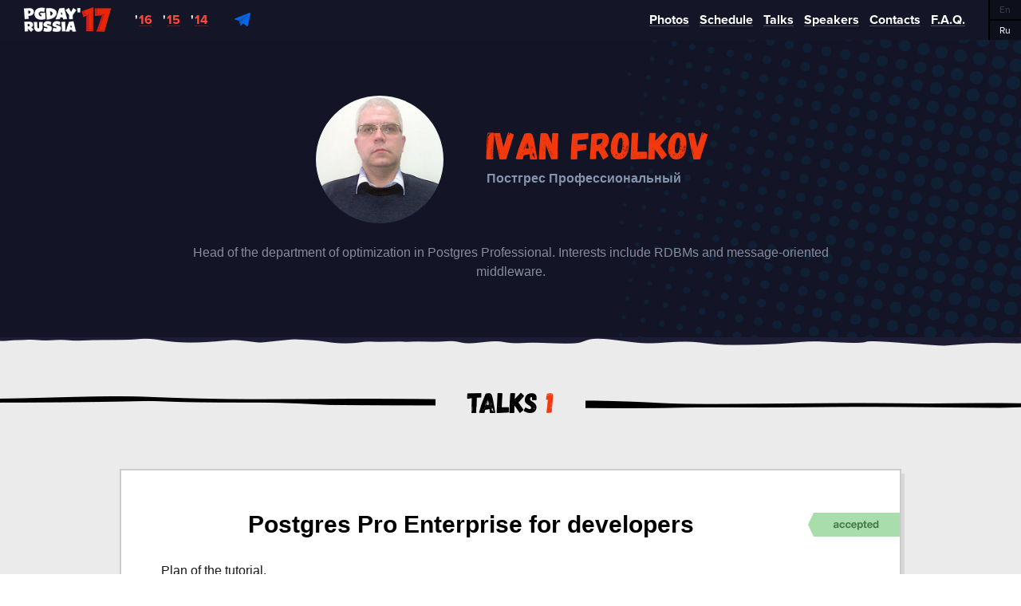

--- FILE ---
content_type: text/html; charset=UTF-8
request_url: https://pgday.ru/en/2017/speakers/113
body_size: 43741
content:
<!doctype html>
<html lang="en">
<head>
    <meta charset="UTF-8">
    <meta name="viewport" content="width=device-width">
    <link rel="shortcut icon" href="/favicon.ico">
    <title>PG Day'17 Russia </title>
    <meta name="keywords" content="PG Day'17 Russia">
    <meta name="description" content="Международная конференция по базам данных PostgreSQL, MySQL, Oracle, MS SQL, Mongo DB, Elastic и др. 5-7 июля, Санкт-Петербург.">

            <link rel="stylesheet" href="/2016/css/fonts.css"/>
    
    
    <link rel="stylesheet" href="/2016/css/jquery.fancybox.css" media="screen" />
    <link rel="stylesheet" href="/2016/css/slick.css" />
    <link rel="stylesheet" href="/2017/css/modal.css" />
    <link rel="stylesheet" href="/2017/css/main.css?d15409c800c58066c9e1892adf42dfee" />
    <link rel="stylesheet" href="/2017/css/imagegrid.css" />
        <link rel="stylesheet" href="/2016/css/media.css?d15409c800c58066c9e1892adf42dfee">
    
    
    <!-- Facebook Pixel Code -->
<script>
    !function(f,b,e,v,n,t,s){if(f.fbq)return;n=f.fbq=function(){n.callMethod?
            n.callMethod.apply(n,arguments):n.queue.push(arguments)};if(!f._fbq)f._fbq=n;
        n.push=n;n.loaded=!0;n.version='2.0';n.queue=[];t=b.createElement(e);t.async=!0;
        t.src=v;s=b.getElementsByTagName(e)[0];s.parentNode.insertBefore(t,s)}(window,
            document,'script','https://connect.facebook.net/en_US/fbevents.js');
    fbq('init', '336209643422767'); // Insert your pixel ID here.
    fbq('track', 'PageView');
</script>
<noscript><img height="1" width="1" style="display:none"
               src="https://www.facebook.com/tr?id=336209643422767&ev=PageView&noscript=1"
            /></noscript>
<!-- DO NOT MODIFY -->
<!-- End Facebook Pixel Code -->

<script type="text/javascript">(window.Image ? (new Image()) : document.createElement('img')).src = location.protocol + '//vk.com/rtrg?r=ztGyxsvuDr7ZZH1KM1TXGDfN9sTSofN7p7AhST72iCIsN8F9nFnE*R4a/s3qex80fvZ8d4X7864zfWhSFKDcf*lUVrweVecNrMvjlrRwpLrFAq/QqZFIvCb4IV7WLXGh0PmsLmpTr1t71cmTOX/Nb1i1/OOmHC0Op1naVN8T7lY-';</script>

<script type="text/javascript">(window.Image ? (new Image()) : document.createElement('img')).src = location.protocol + '//vk.com/rtrg?r=D3zUqBNJLzZlkwG7Ze/vVzH8ZU4Zj6TU*gtrJTN8JDrrLQf2kcbEil5BQ2XdC3SzbxcyJPAab03oePJJBMDL/4*IbIPDJeVuM1hYLMonWZFawcJJfmBH*PDBc1JlQsTtHNiHTEjVH7M5FJ61ZrnBQqJH6wKsuz4RCrz/RMUgf7Q-&pixel_id=1000018338';</script>

<script type="text/javascript">(window.Image ? (new Image()) : document.createElement('img')).src = location.protocol + '//vk.com/rtrg?r=Wp8lsPNklTvSMNzjDUqBn7XypWNqNOt7tBfCZo/cI1fZssxH05ipsNXIDCc9WOE3lZZNYBXT8iaBSNyAQofRKhRWBBBJa5pKXTB07hMWMLhZhh0Q8lXgd4CZ/Ql4pQJidZaEFB8IFF3SMmQ3UZWB3VabiCLr7*uzafhqQzo0*9I-&pixel_id=1000018347';</script>

    <script src="/js/modernizr.js"></script>

</head>
<body style="" data-lang="en" class="">
    <div class="wrapper">
        <div class="header">
            <a href="https://pgday.ru/en/2017" class="logo"></a>

            <div class="links">
                <a target="_blank" href="https://pgday.ru/en/2016"><sup>'</sup><span>16</span></a>
                <a target="_blank" href="https://pgday.ru/en/2015"><sup>'</sup><span>15</span></a>
                <a target="_blank" href="https://2014.pgday.ru"><sup>'</sup><span>14</span></a>
            </div>

            <div class="social">
                <a href="https://t.me/pgday" target="_blank" class="tg"></a>
                
            </div>

            <menu>
                <li class="burger"><span></span><span></span><span></span></li>
                <li><a href="https://pgday.ru/en/2017/photos"><span>Photos</span></a></li>
                <li><a href="https://pgday.ru/en/2017/schedule"><span>Schedule</span></a></li>
                <li><a href="https://pgday.ru/en/2017/papers"><span>Talks</span></a></li>
                <li><a href="https://pgday.ru/en/2017/speakers"><span>Speakers</span></a></li>
                <li><a href="https://pgday.ru/en/2017/contacts"><span>Contacts</span></a></li>
                <li>
                    <a><span>F.A.Q.</span></a>
                    <ul>
                        <li><a href="/en/2017/faq/for-attendees">For attendees</a></li>
                        <li><a href="/en/2017/faq/for-speakers">For speakers</a></li>
                    </ul>
                </li>
            </menu>

            <div class="langs">
                <a class=active><span>En</span></a>
                <a href="https://pgday.ru/ru/2017/speakers/113"><span>Ru</span></a>
            </div>
        </div>

        
    <div class="speaker-wrapper">
        <div class="speaker">
            <div>
                <div class="cover-image-medium" style="background-image: url(/photos/users/5577c3546bf58.jpg);"></div>
                <div class="info">
                    <h2 class="red f48">Ivan Frolkov</h2>
                    <p class="company">Постгрес Профессиональный</p>
                </div>
            </div>
            <p class="about">Head of the department of optimization in Postgres Professional. Interests include RDBMs and message-oriented middleware.</p>
        </div>
        <img src="../../../2017/images/line_speaker_blue.png" class="img-speaker" />

                    <h3 class="special grey"><span>Talks<ins class="red"> 1</ins></span></h3>
            <div class="reports special">

            <div class="slider sl_init" style="display:none;">
    <div class="slides">
                    <div class="slide">
                <div class="g f18 pstatus pstatus4" style="">
                    <img src="/2017/images/statuses/4_en.png" alt="">
                </div>
                <a href="https://pgday.ru/en/2017/papers/131" class="title">Postgres Pro Enterprise for developers</a>
                <p>
                    <span class="thesis">Plan of the tutorial.<br />
<br />
1. Postgres Pro EE — what's difference to the vanilla one?<br />
2. 64-bit XID — no need to have mandatory vacuum very 2 billions of transactions.<br />
3. Temporary tables — now faster.<br />
4. Autonomous transactions — logging and irrevocable operations. How to transfer bitcoins safely?<br />
5. Running tasks on schedule and once in a lifetime. What's another way to transfer bitcoins safely?<br />
6. Table partitioning — we know connections and parameters!<br />
7. Multimaster — in an honest manner. Coordinated copies, Согласованные копии, resistance to catastrophic failures, transparent scaling of read operations. JDBC & haproxy.<br />
8. Table transfer — no more speed limitations on import. Terabytes per second are possible.<br />
9. Scheduler hints — the plans will never go wrong.<br />
10. Adaptive Query Planning — how to teach a database server that all women who operate heavy machinery weight more than 100 kg..<br />
11. pg_variables — simply session variables.<br />
<br />
And much more!</span>
                </p>

                <div class="author-separator"></div>
                <div class="presentations">
                    <div class="categories" style="border: 2px solid #315f9f">PostgreSQL</div>
                </div>
                <div class="clearfix"></div>
                <hr>
                <div class="controls">
                    <div class="votes ">
    <p class="votes-count">
        11
    </p>
    <img src="/2017/images/likeline.png" align="left">
    <div data-url="https://pgday.ru/en/2017/papers/131/vote" class="vote"></div>
    <p class="like">
        like
    </p>
</div>                    
                </div>
            </div>
            </div>
    <div class="prev"></div>
    <div class="next"></div>
</div>
            </div>
        
        <div class="clearfix"></div>

        <div class="back-papers">
            <a href="https://pgday.ru/en/2017/papers" class="button f26 mud">Back to the list of talks</a>
        </div>

    </div>

            <div class="speakers-slider special">
            <br>
            <h3><a href="https://pgday.ru/en/2017/speakers"><span class="red">85</span> Speakers</a></h3>

            <div class="slider" style="display:none;">
    <div class="slides">
                    <div class="slide"><a href="https://pgday.ru/en/2017/speakers/126">
                    <div class="cover-image-big" style="background-image: url(/photos/users/58de273e31936.jpg);"></div>
                Vasily<br>Sozykin
            </a></div>
                    <div class="slide"><a href="https://pgday.ru/en/2017/speakers/112">
                    <div class="cover-image-big" style="background-image: url(/photos/users/58b43353a2993.jpg);"></div>
                Ilya<br>Verbitskiy
            </a></div>
                    <div class="slide"><a href="https://pgday.ru/en/2017/speakers/132">
                    <div class="cover-image-big" style="background-image: url(/photos/users/58e6d5ef7dfdd.jpg);"></div>
                David<br>Steele
            </a></div>
                    <div class="slide"><a href="https://pgday.ru/en/2017/speakers/149">
                    <div class="cover-image-big" style="background-image: url(/photos/users/58f1e245076eb.jpg);"></div>
                Henrik<br>Ingo
            </a></div>
                    <div class="slide"><a href="https://pgday.ru/en/2017/speakers/140">
                    <div class="cover-image-big" style="background-image: url(/photos/users/59480cd6865f2.jpg);"></div>
                Dmitry<br>Remizov
            </a></div>
                    <div class="slide"><a href="https://pgday.ru/en/2017/speakers/106">
                    <div class="cover-image-big" style="background-image: url(/photos/users/58a3f97cb949b.png);"></div>
                Anton<br>Bushmelev
            </a></div>
                    <div class="slide"><a href="https://pgday.ru/en/2017/speakers/143">
                    <div class="cover-image-big" style="background-image: url(/photos/users/5948105f09885.jpg);"></div>
                Vladimir<br>Krasilschik
            </a></div>
                    <div class="slide"><a href="https://pgday.ru/en/2017/speakers/169">
                    <div class="cover-image-big" style="background-image: url(/photos/users/592175240b1a2.jpg);"></div>
                Staniskav<br>Gontarenko
            </a></div>
                    <div class="slide"><a href="https://pgday.ru/en/2017/speakers/65">
                    <div class="cover-image-big" style="background-image: url(/photos/users/5706062ca6f6c.jpg);"></div>
                Dmitry<br>Kremer
            </a></div>
                    <div class="slide"><a href="https://pgday.ru/en/2017/speakers/9">
                    <div class="cover-image-big" style="background-image: url(/photos/users/54c9ba1da3ba6.jpg);"></div>
                Eugene<br>Morgunov
            </a></div>
                    <div class="slide"><a href="https://pgday.ru/en/2017/speakers/80">
                    <div class="cover-image-big" style="background-image: url(/photos/users/572c49f19ca90.png);"></div>
                Alexey<br>Lesovsky
            </a></div>
                    <div class="slide"><a href="https://pgday.ru/en/2017/speakers/147">
                    <div class="cover-image-big" style="background-image: url(/photos/users/58ef58ea7fd5b.jpg);"></div>
                Pavel<br>Golub
            </a></div>
                    <div class="slide"><a href="https://pgday.ru/en/2017/speakers/177">
                    <div class="cover-image-big" style="background-image: url(/photos/users/59284bb9cf617.jpg);"></div>
                Sergey<br>Zolotarev
            </a></div>
                    <div class="slide"><a href="https://pgday.ru/en/2017/speakers/167">
                    <div class="cover-image-big" style="background-image: url(/photos/users/591c166043947.jpg);"></div>
                Andrey<br>Fedorov
            </a></div>
                    <div class="slide"><a href="https://pgday.ru/en/2017/speakers/49">
                    <div class="cover-image-big" style="background-image: url(/photos/users/58be7d79821f7.jpg);"></div>
                Alexey<br>Lustin
            </a></div>
                    <div class="slide"><a href="https://pgday.ru/en/2017/speakers/165">
                    <div class="cover-image-big" style="background-image: url(/photos/users/59134377b0479.jpeg);"></div>
                Anton<br>Shalimov
            </a></div>
                    <div class="slide"><a href="https://pgday.ru/en/2017/speakers/44">
                    <div class="cover-image-big" style="background-image: url(/photos/users/5682e815c48db.jpg);"></div>
                Kamil<br>Islamov
            </a></div>
                    <div class="slide"><a href="https://pgday.ru/en/2017/speakers/135">
                    <div class="cover-image-big" style="background-image: url(/photos/users/58e797ed75680.jpg);"></div>
                Alexey<br>Ermakov
            </a></div>
                    <div class="slide"><a href="https://pgday.ru/en/2017/speakers/114">
                    <div class="cover-image-big" style="background-image: url(/photos/users/58e1db387e41a.jpg);"></div>
                Philipp<br>Krenn
            </a></div>
                    <div class="slide"><a href="https://pgday.ru/en/2017/speakers/111">
                    <div class="cover-image-big" style="background-image: url(/photos/users/58b41d29b4344.jpg);"></div>
                Svetlana<br>Smirnova
            </a></div>
                    <div class="slide"><a href="https://pgday.ru/en/2017/speakers/83">
                    <div class="cover-image-big" style="background-image: url(/photos/users/592d7cf1f2b63.jpg);"></div>
                Max<br>Boguk
            </a></div>
                    <div class="slide"><a href="https://pgday.ru/en/2017/speakers/121">
                    <div class="cover-image-big" style="background-image: url(/2016/images/speaker.png);"></div>
                Alexey<br>Ryabov
            </a></div>
                    <div class="slide"><a href="https://pgday.ru/en/2017/speakers/158">
                    <div class="cover-image-big" style="background-image: url(/photos/users/5905d1276268c.jpg);"></div>
                Иван<br>Панченко
            </a></div>
                    <div class="slide"><a href="https://pgday.ru/en/2017/speakers/148">
                    <div class="cover-image-big" style="background-image: url(/photos/users/58f0b7c0ed395.jpeg);"></div>
                Gulcin<br>Yildirim
            </a></div>
                    <div class="slide"><a href="https://pgday.ru/en/2017/speakers/174">
                    <div class="cover-image-big" style="background-image: url(/2016/images/speaker.png);"></div>
                Igor<br>Putyatin
            </a></div>
                    <div class="slide"><a href="https://pgday.ru/en/2017/speakers/153">
                    <div class="cover-image-big" style="background-image: url(/photos/users/58f947a395aa6.jpg);"></div>
                Artem<br>Barger
            </a></div>
                    <div class="slide"><a href="https://pgday.ru/en/2017/speakers/102">
                    <div class="cover-image-big" style="background-image: url(/photos/users/589a43f22f99a.jpg);"></div>
                Andreas<br>Scherbaum
            </a></div>
                    <div class="slide"><a href="https://pgday.ru/en/2017/speakers/144">
                    <div class="cover-image-big" style="background-image: url(/2016/images/speaker.png);"></div>
                Wim<br>Bertels
            </a></div>
                    <div class="slide"><a href="https://pgday.ru/en/2017/speakers/128">
                    <div class="cover-image-big" style="background-image: url(/photos/users/58e7aa27431c9.jpg);"></div>
                Dave<br>Cramer
            </a></div>
                    <div class="slide"><a href="https://pgday.ru/en/2017/speakers/97">
                    <div class="cover-image-big" style="background-image: url(/photos/users/58862abf49e14.jpg);"></div>
                Kristina<br>Kucherova
            </a></div>
                    <div class="slide"><a href="https://pgday.ru/en/2017/speakers/141">
                    <div class="cover-image-big" style="background-image: url(/2016/images/speaker.png);"></div>
                Nikolay<br>Kudinov
            </a></div>
                    <div class="slide"><a href="https://pgday.ru/en/2017/speakers/179">
                    <div class="cover-image-big" style="background-image: url(/photos/users/5942c94a31136.png);"></div>
                Alexander<br>Kirpichny
            </a></div>
                    <div class="slide"><a href="https://pgday.ru/en/2017/speakers/164">
                    <div class="cover-image-big" style="background-image: url(/photos/users/591d560d1b308.jpg);"></div>
                Viktor<br>Leis
            </a></div>
                    <div class="slide"><a href="https://pgday.ru/en/2017/speakers/159">
                    <div class="cover-image-big" style="background-image: url(/photos/users/59060e0f05682.jpg);"></div>
                Sergey<br>Novikov
            </a></div>
                    <div class="slide"><a href="https://pgday.ru/en/2017/speakers/119">
                    <div class="cover-image-big" style="background-image: url(/photos/users/58cfcc0d2357f.jpg);"></div>
                Alexander<br>Alekseev
            </a></div>
                    <div class="slide"><a href="https://pgday.ru/en/2017/speakers/181">
                    <div class="cover-image-big" style="background-image: url(/photos/users/595b5cf420fd4.jpg);"></div>
                Евгений<br>Матвеев
            </a></div>
                    <div class="slide"><a href="https://pgday.ru/en/2017/speakers/137">
                    <div class="cover-image-big" style="background-image: url(/photos/users/58ef5fff4f1c4.png);"></div>
                Vladimir<br>Sitnikov
            </a></div>
                    <div class="slide"><a href="https://pgday.ru/en/2017/speakers/176">
                    <div class="cover-image-big" style="background-image: url(/photos/users/iwVqo6IgEUnzXOm2mo33mZveaSeWcCja7sXwDSV5.jpeg);"></div>
                Dmitry<br>Dorofeev
            </a></div>
                    <div class="slide"><a href="https://pgday.ru/en/2017/speakers/120">
                    <div class="cover-image-big" style="background-image: url(/photos/users/590c42538c1de.jpg);"></div>
                Vasily<br>Soshnikov
            </a></div>
                    <div class="slide"><a href="https://pgday.ru/en/2017/speakers/136">
                    <div class="cover-image-big" style="background-image: url(/photos/users/58e87d5689328.jpg);"></div>
                Yegor<br>Bugaenko
            </a></div>
                    <div class="slide"><a href="https://pgday.ru/en/2017/speakers/130">
                    <div class="cover-image-big" style="background-image: url(/photos/users/58e65c390d63a.png);"></div>
                Charles<br>Clavadetscher
            </a></div>
                    <div class="slide"><a href="https://pgday.ru/en/2017/speakers/98">
                    <div class="cover-image-big" style="background-image: url(/photos/users/589638c5c345a.jpg);"></div>
                Yuri<br>Medvedev
            </a></div>
                    <div class="slide"><a href="https://pgday.ru/en/2017/speakers/12">
                    <div class="cover-image-big" style="background-image: url(/photos/users/557ea27c99191.jpg);"></div>
                Magnus<br>Hagander
            </a></div>
                    <div class="slide"><a href="https://pgday.ru/en/2017/speakers/127">
                    <div class="cover-image-big" style="background-image: url(/photos/users/58e23d41be1e8.jpg);"></div>
                Lothar<br>Flatz
            </a></div>
                    <div class="slide"><a href="https://pgday.ru/en/2017/speakers/23">
                    <div class="cover-image-big" style="background-image: url(/photos/users/551ec3912d9bd.jpg);"></div>
                Murat<br>Kabilov
            </a></div>
                    <div class="slide"><a href="https://pgday.ru/en/2017/speakers/84">
                    <div class="cover-image-big" style="background-image: url(/photos/users/573b40824fcca.jpg);"></div>
                Ildar<br>Musin
            </a></div>
                    <div class="slide"><a href="https://pgday.ru/en/2017/speakers/175">
                    <div class="cover-image-big" style="background-image: url(/photos/users/5924a0de84b41.jpg);"></div>
                Sergey<br>Shestakov
            </a></div>
                    <div class="slide"><a href="https://pgday.ru/en/2017/speakers/107">
                    <div class="cover-image-big" style="background-image: url(/photos/users/58a5af4ff0339.jpg);"></div>
                Alexander<br>Khalukhin
            </a></div>
                    <div class="slide"><a href="https://pgday.ru/en/2017/speakers/142">
                    <div class="cover-image-big" style="background-image: url(/photos/users/58ec839b49b4f.jpg);"></div>
                Denis<br>Protivenskii
            </a></div>
                    <div class="slide"><a href="https://pgday.ru/en/2017/speakers/50">
                    <div class="cover-image-big" style="background-image: url(/photos/users/56dd68f7e395d.jpg);"></div>
                Oleksii<br>Kliukin
            </a></div>
                    <div class="slide"><a href="https://pgday.ru/en/2017/speakers/178">
                    <div class="cover-image-big" style="background-image: url(/2016/images/speaker.png);"></div>
                Boris<br>Emelyanov
            </a></div>
                    <div class="slide"><a href="https://pgday.ru/en/2017/speakers/64">
                    <div class="cover-image-big" style="background-image: url(/photos/users/57029c226e0c0.png);"></div>
                Dmitry<br>Dolgov
            </a></div>
                    <div class="slide"><a href="https://pgday.ru/en/2017/speakers/151">
                    <div class="cover-image-big" style="background-image: url(/photos/users/58ef5fff4f1c3.png);"></div>
                Viktor<br>Yegorov
            </a></div>
                    <div class="slide"><a href="https://pgday.ru/en/2017/speakers/170">
                    <div class="cover-image-big" style="background-image: url(/photos/users/59280e5ba2d5f.jpg);"></div>
                Inga<br>Petryaevskaya
            </a></div>
                    <div class="slide"><a href="https://pgday.ru/en/2017/speakers/150">
                    <div class="cover-image-big" style="background-image: url(/photos/users/58f61262923f3.png);"></div>
                Yaroslav<br>Kiselev
            </a></div>
                    <div class="slide"><a href="https://pgday.ru/en/2017/speakers/166">
                    <div class="cover-image-big" style="background-image: url(/2016/images/speaker.png);"></div>
                Alexey<br>Milovidov
            </a></div>
                    <div class="slide"><a href="https://pgday.ru/en/2017/speakers/163">
                    <div class="cover-image-big" style="background-image: url(/photos/users/5912aca165e24.jpg);"></div>
                Darya<br>Kamynina
            </a></div>
                    <div class="slide"><a href="https://pgday.ru/en/2017/speakers/173">
                    <div class="cover-image-big" style="background-image: url(/photos/users/5927d238f2113.jpg);"></div>
                Sergey<br>Sotnichenko
            </a></div>
                    <div class="slide"><a href="https://pgday.ru/en/2017/speakers/110">
                    <div class="cover-image-big" style="background-image: url(/photos/users/58b368db3c368.jpg);"></div>
                Konstantin<br>Taranov
            </a></div>
                    <div class="slide"><a href="https://pgday.ru/en/2017/speakers/172">
                    <div class="cover-image-big" style="background-image: url(/photos/users/592857355f89d.jpg);"></div>
                Roman<br>Shaposhnik
            </a></div>
                    <div class="slide"><a href="https://pgday.ru/en/2017/speakers/115">
                    <div class="cover-image-big" style="background-image: url(/photos/users/58c121ae8b6f0.jpg);"></div>
                Michail<br>Prokopiv
            </a></div>
                    <div class="slide"><a href="https://pgday.ru/en/2017/speakers/162">
                    <div class="cover-image-big" style="background-image: url(/photos/users/590c44c0b83ef.jpg);"></div>
                Nickolay<br>Ihalainen
            </a></div>
                    <div class="slide"><a href="https://pgday.ru/en/2017/speakers/160">
                    <div class="cover-image-big" style="background-image: url(/photos/users/5912299b3a1a8.jpg);"></div>
                Andrey<br>Nikolaenko
            </a></div>
                    <div class="slide"><a href="https://pgday.ru/en/2017/speakers/171">
                    <div class="cover-image-big" style="background-image: url(/2016/images/speaker.png);"></div>
                Franck<br>Sidi
            </a></div>
                    <div class="slide"><a href="https://pgday.ru/en/2017/speakers/133">
                    <div class="cover-image-big" style="background-image: url(/photos/users/5951109e88ec8.jpg);"></div>
                Piet<br>de<br>Visser
            </a></div>
                    <div class="slide"><a href="https://pgday.ru/en/2017/speakers/96">
                    <div class="cover-image-big" style="background-image: url(/photos/users/590c728c6aa5f.png);"></div>
                Andrew<br>Sumin
            </a></div>
                    <div class="slide"><a href="https://pgday.ru/en/2017/speakers/116">
                    <div class="cover-image-big" style="background-image: url(/photos/users/58e60ea548baf.jpg);"></div>
                Denis<br>Derevenko
            </a></div>
                    <div class="slide"><a href="https://pgday.ru/en/2017/speakers/154">
                    <div class="cover-image-big" style="background-image: url(/2016/images/speaker.png);"></div>
                Dmitry<br>Pogibenko
            </a></div>
                    <div class="slide"><a href="https://pgday.ru/en/2017/speakers/182">
                    <div class="cover-image-big" style="background-image: url(/2016/images/speaker.png);"></div>
                Igor<br>Chizevsky
            </a></div>
                    <div class="slide"><a href="https://pgday.ru/en/2017/speakers/32">
                    <div class="cover-image-big" style="background-image: url(/photos/users/k02nKXGVH9Y4F5TeQT2PwxrkgcPoN0VHu0bgPtiR.jpeg);"></div>
                Álvaro<br>Hernández<br>Tortosa
            </a></div>
                    <div class="slide"><a href="https://pgday.ru/en/2017/speakers/124">
                    <div class="cover-image-big" style="background-image: url(/photos/users/58e0af68e512b.jpg);"></div>
                Viktor<br>Yagofarov
            </a></div>
                    <div class="slide"><a href="https://pgday.ru/en/2017/speakers/118">
                    <div class="cover-image-big" style="background-image: url(/photos/users/58c9489e00f9e.jpg);"></div>
                Alexander<br>Tokarev
            </a></div>
                    <div class="slide"><a href="https://pgday.ru/en/2017/speakers/180">
                    <div class="cover-image-big" style="background-image: url(/photos/users/594fb81440e78.jpg);"></div>
                Артем<br>Алиев
            </a></div>
                    <div class="slide"><a href="https://pgday.ru/en/2017/speakers/113">
                    <div class="cover-image-big" style="background-image: url(/photos/users/5577c3546bf58.jpg);"></div>
                Ivan<br>Frolkov
            </a></div>
                    <div class="slide"><a href="https://pgday.ru/en/2017/speakers/66">
                    <div class="cover-image-big" style="background-image: url(/photos/users/5e43cae61b6cd.jpg);"></div>
                Dmitry<br>Pavlov
            </a></div>
                    <div class="slide"><a href="https://pgday.ru/en/2017/speakers/157">
                    <div class="cover-image-big" style="background-image: url(/photos/users/59060d988fbe3.jpg);"></div>
                Yuri<br>Andreev
            </a></div>
                    <div class="slide"><a href="https://pgday.ru/en/2017/speakers/139">
                    <div class="cover-image-big" style="background-image: url(/photos/users/58eb42e7e3cad.jpg);"></div>
                Maxim<br>Gramin
            </a></div>
                    <div class="slide"><a href="https://pgday.ru/en/2017/speakers/6">
                    <div class="cover-image-big" style="background-image: url(/photos/users/58f38bc7ef40a.jpeg);"></div>
                Ilya<br>Kosmodemiansky
            </a></div>
                    <div class="slide"><a href="https://pgday.ru/en/2017/speakers/129">
                    <div class="cover-image-big" style="background-image: url(/photos/users/58e37ec1a6d73.png);"></div>
                Nikolay<br>Sivko
            </a></div>
                    <div class="slide"><a href="https://pgday.ru/en/2017/speakers/92">
                    <div class="cover-image-big" style="background-image: url(/2016/images/speaker.png);"></div>
                Stella<br>Nisenbaum
            </a></div>
                    <div class="slide"><a href="https://pgday.ru/en/2017/speakers/82">
                    <div class="cover-image-big" style="background-image: url(/photos/users/58bfcae7ae427.jpg);"></div>
                Alexander<br>Kukushkin
            </a></div>
                    <div class="slide"><a href="https://pgday.ru/en/2017/speakers/11">
                    <div class="cover-image-big" style="background-image: url(/photos/users/54d3dfe115926.jpg);"></div>
                Heikki<br>Linnakangas
            </a></div>
                    <div class="slide"><a href="https://pgday.ru/en/2017/speakers/131">
                    <div class="cover-image-big" style="background-image: url(/photos/users/58eb42e7e3cac.png);"></div>
                Peter<br>Zaitsev
            </a></div>
                    <div class="slide"><a href="https://pgday.ru/en/2017/speakers/117">
                    <div class="cover-image-big" style="background-image: url(/photos/users/58c6d6f5be91e.jpg);"></div>
                Timur<br>Akhmadeev
            </a></div>
                    <div class="slide"><a href="https://pgday.ru/en/2017/speakers/67">
                    <div class="cover-image-big" style="background-image: url(/photos/users/59284bf6413a8.jpg);"></div>
                Alexander<br>Ermakov
            </a></div>
            </div>
    <div class="prev"></div>
    <div class="next"></div>
</div>
        </div>
    

        <div class="footer-placeholder"></div>
    </div>

    
    <div class="footer tc">
        <span class="f20"></span>
        <span class="f20">info@pgday.ru</span>
            </div>

    <div class="popups">
    <div id="popup-special-tariff" class="box-modal">
    <div class="box-modal_close arcticmodal-close"></div>
    <p>
        A special rate for accommodation at Crowne Plaza Airport hotel is was available for all attendees of PG Day’17 Russia.
    </p>
    </div>

    <div id="popup-message" class="box-modal">
        <div class="box-modal_close arcticmodal-close"></div>
        <h4></h4>
    </div>

    <div id="popup-sponsors" class="box-modal">
        <div class="box-modal_close arcticmodal-close"></div>
        <p class="sponsor-content"></p>
        <br>
        <p class="link"></p>
    </div>

    <div id="popup-letter" class="box-modal">
        <div class="hide" id="finalcopytext">Text of the letter was copied to clipboard</div>
        <div class="box-modal_close arcticmodal-close"></div>
        <h4 class="left">Expenses justification</h4><br>
        <strong class="blue">Want your company to pay for your attendance at the conference?
            <br>Copy this letter form, fill in your personal details and send it to your chief executive.</strong>
        <div class="letter">
            <div>
                <div class="badge">Letter sample</div><br>
                <span id="dear">Dear </span> <span class="blue"><input type="text" id="leadername" placeholder="name of your chief executive"></span> !
                <div id="toCopy"><br>I would like to attend PG Day’17 Russia conference,
<br>devoted to databases, that will take place on 5-7 of July in St. Petersburg.
<br><br>At the conference I will have an opportunity to:
<br><ul>
<li>Systematize my current knowledge about DBMS and obtain the new ones;</li>
<li>Receive guidelines on maintenance and operation of DBMS;</li>
<li>Improve my personal skills with DBMS;</li>
<li>Get the latest information about the community;</li>
<li>Improve my efficiency by means of taking advice from the most prominent DBMS experts and adopting best practices of colleagues from other companies;</li>
<li>Get new ideas and find out more about innovative modes of operation.</li>
</ul>
<br>This is an estimate list of expenses:
<br><ul>
<li>Approximate cost of flight tickets — <span class="blue">[15000]</span> rur</li>
<li>Approximate cost of accommodation — <span class="blue">[5000]</span> rur</li>
<li>Conference attendance — <span class="blue">[18000]</span> rur</li>
<li>Total amount — <span class="blue">[38000]</span> rur</li>
</ul>
<br>On return I will make an 1 hour report for my colleagues and highlight the most interesting issues of the conference and offer testimonials to help improve efficiency of the team.
<br>Looking forward to hearing from you as soon as possible!
<br><br>Best regards, <span class="blue"><input id="yourname" type="text" placeholder="your name"></span>
                </div>
                <button class="f16 red" id="copyClipboard" data-clipboard-target="#toCopy">Copy to clipboard</button>
            </div>
        </div>
    </div>

    <div id="popup-zayavka" class="box-modal">
    <div class="box-modal_close arcticmodal-close"></div>
    <h4 class="left">Calculate individual costs for corporate attendance</h4><br>
    <strong>Fill out the form, and we will reply with details of the payment as soon as possible.</strong>
    <div class="clearfix"></div>
    <form action="https://pgday.ru/en/2017/add-corp-request" method="post" id="form-zayavka" accept-charset="utf-8">
        <div class="buttonplace">
            <button type="submit" class="f26 red">Send</button>
        </div>
        <div class="floating-placeholder">
            <input type="text" required="required" name="first_name" id="c_first_name">
            <label for="c_first_name">First Name <span class="red">*</span></label>
        </div>
        <div class="floating-placeholder">
            <input type="text" required="required" name="last_name" id="c_last_name">
            <label for="c_last_name">Last Name <span class="red">*</span></label>
        </div>
        <div class="floating-placeholder">
            <input type="email" required="required" name="email" id="c_email">
            <label for="c_email">E-mail <span class="red">*</span></label>
        </div>
        <div class="floating-placeholder">
            <input type="text" name="phone" id="c_phone">
            <label for="c_phone">Phone</label>
        </div>

        <div class="floating-placeholder">
            <input type="text" required="required" name="people_count" id="c_people_count">
            <label for="c_people_count">Number of attendees <span class="red">*</span></label>
        </div>
        <div class="floating-placeholder">
            <input type="text" required="required" name="organization" id="c_organization">
            <label for="c_organization">Organization <span class="red">*</span></label>
        </div>

        <div class="floating-placeholder" style="height:160px;">
            <textarea name="comment" id="c_comment"></textarea>
            <label for="c_comment">Comments</label>
        </div>
        <div class="messagebox-errors">
            <ul><li></li></ul>
        </div><br>
        <div class="recaptcha"><div class="g-recaptcha" data-sitekey="6Le5Px4TAAAAAGw4UWcqiqR4dx-Zp6Lca-3dlnNk"></div></div>
    </form>
</div>

    <div id="popup-greenplum" class="box-modal">
        <div class="box-modal_close arcticmodal-close"></div>
        <h4></h4>
    </div>

    <div id="tutorials-popup" class="box-modal-tutorial">
    <div class="box-modal_close arcticmodal-close"></div>
    <div class="tutorials-popup-top">
        <h3 class="left">Buy tutorial:</h3>
        <div class="tutorials-popup-title"></div>
        <div class="tutorials-popup-authors"></div>
        <div class="tutorials-popup-price">
            Price:
            <span></span>
        </div>
    </div>

    <div class="tutorials-popup-bottom">
        <div class="tutorials-popup-form">
            <span>Enter your e-mail and we will send you payment details soon.</span>
            <div class="messagebox-errors"></div>
            <div class="alert-success"></div>
            <form method="POST" action="https://pgday.ru/en/2017/tutorials" accept-charset="UTF-8" id="tutorials-popup-form"><input name="_token" type="hidden" value="8ujBvhLB3wTASWd1Z1DoUirVEZadxnddLVdRY46L">
            <div class="floating-placeholder">
                <input name="email" type="email" value="" class="" id="email" required="required">
                <label for="email">Email*</label>
            </div>
            <div class="button-indent clearfix">
                <div class="recaptcha"><div class="g-recaptcha" data-sitekey="6Le5Px4TAAAAAGw4UWcqiqR4dx-Zp6Lca-3dlnNk"></div></div>
                <div class="buttonplace">
                    <button type="submit" class="f26 red">Send</button>
                </div>
            </div>
            </form>
        </div>
    </div>
</div>

</div>

    <script type="text/javascript">
            //<![CDATA[
            (function(i,s,o,g,r,a,m){i['GoogleAnalyticsObject']=r;i[r]=i[r]||function(){
                        (i[r].q=i[r].q||[]).push(arguments)},i[r].l=1*new Date();a=s.createElement(o),
                    m=s.getElementsByTagName(o)[0];a.async=1;a.src=g;m.parentNode.insertBefore(a,m)
            })(window,document,'script','//www.google-analytics.com/analytics.js','ga');

            ga('create', 'UA-49660161-1', 'pgday.ru');
            ga('send', 'pageview');

            //]]>
        </script>
        <!-- Yandex.Metrika counter -->
    <script type="text/javascript">
        (function (d, w, c) {
            (w[c] = w[c] || []).push(function() {
                try {
                    w.yaCounter33832814 = new Ya.Metrika({
                        id:33832814,
                        clickmap:true,
                        trackLinks:true,
                        accurateTrackBounce:true,
                        webvisor:true,
                        trackHash:true
                    });
                } catch(e) { }
            });

            var n = d.getElementsByTagName("script")[0],
                    s = d.createElement("script"),
                    f = function () { n.parentNode.insertBefore(s, n); };
            s.type = "text/javascript";
            s.async = true;
            s.src = "https://mc.yandex.ru/metrika/watch.js";

            if (w.opera == "[object Opera]") {
                d.addEventListener("DOMContentLoaded", f, false);
            } else { f(); }
        })(document, window, "yandex_metrika_callbacks");
    </script>
    <noscript><div><img src="https://mc.yandex.ru/watch/33832814" style="position:absolute; left:-9999px;" alt="" /></div></noscript>
    <!-- /Yandex.Metrika counter -->
    <!-- Код тега ремаркетинга Google -->
    <script type="text/javascript">
        /* <![CDATA[ */
        var google_conversion_id = 851229006;
        var google_custom_params = window.google_tag_params;
        var google_remarketing_only = true;
        /* ]]> */
    </script>
    <script type="text/javascript" src="//www.googleadservices.com/pagead/conversion.js">
    </script>
    <noscript>
        <div style="display:inline;">
            <img height="1" width="1" style="border-style:none;" alt="" src="//googleads.g.doubleclick.net/pagead/viewthroughconversion/851229006/?guid=ON&amp;script=0"/>
        </div>
    </noscript>

    <script src="https://www.gstatic.com/firebasejs/3.6.7/firebase.js"></script>
    <script>
        // Initialize Firebase
        var config = {
            apiKey: "AIzaSyAykZMUA0Uqfayl9UWYBbPNyAy5fWLI454",
            authDomain: "pg-day17-russia.firebaseapp.com",
            databaseURL: "https://pg-day17-russia.firebaseio.com",
            storageBucket: "pg-day17-russia.appspot.com",
            messagingSenderId: "138804353935"
        };
        firebase.initializeApp(config);
    </script>

    <script src="/js/jquery-1.11.3.min.js"></script>
    <script src="/js/slick.min.js"></script>
    <script src="/js/js.cookie.js"></script>
    <script src="/js/jquery.validate.min.js"></script>
    <script src="/js/jquery.fancybox.js"></script>
    <script src="/js/modal.js"></script>
    <script src="/js/clipboard.min.js"></script>
    <script src="/js/jquery.form.min.js"></script>
    <script src="/js/jquery.mailchimp.js"></script>
    <script src="/js/check.js"></script>
    <script src="/js/jquery.gridrotator.js"></script>
    <script src="/js/jquery.accordion.js"></script>
    <script src="/js/push.js"></script>
    <script src="/js/jquery.cookie.js"></script>

    <script>
        $(function() {

            var currentPath = window.location.href;
            var schedule = '2017/schedule';

            if (document.documentElement.clientWidth < 600 && parseInt(currentPath.indexOf(schedule)) > 0) {
                document.querySelector("meta[name=viewport]").setAttribute('content', 'initial-scale=0.55');
            }

            $(':checkbox').iCheck();
        });
    </script>

        <script src="/js/2016.js?d15409c800c58066c9e1892adf42dfee"></script>
    <script src="https://www.google.com/recaptcha/api.js?hl=en&render=explicit&onload=renderRecaptcha" async defer></script>

    <script>
                window.mailchimp_messages = {
            'Too many subscribe attempts for this email address. Please try again in about 5 minutes. (#6592)': 'Too many subscribe attempts for this email address. Please try again in about 5 minutes.',
            'The domain portion of the email address is invalid (the portion after the @:': 'The domain portion of the email address is invalid (the portion after the @:',
            'The username portion of the email address is invalid (the portion before the @:': 'The username portion of the email address is invalid (the portion before the @:',
            'An email address must contain a single @': 'An email address must contain a single @'
        };
        window.map_address_2016 = '14 Korablestroiteley Street, Vasilyevsky Island';
        
        window.fnames = new Array();
        window.ftypes = new Array();
        fnames[0] = 'EMAIL';
        ftypes[0] = 'email';

        $.extend($.validator.messages, {
            required: "",
                    });

        (function($) {
            if ($('form#mc-embedded-subscribe-form').length) {
                $('form#mc-embedded-subscribe-form').mailchimpForm();
            }
        }(jQuery));
    </script>

    
</body>
</html>


--- FILE ---
content_type: text/css
request_url: https://pgday.ru/2016/css/jquery.fancybox.css
body_size: 5500
content:
/*! fancyBox v2.1.5 fancyapps.com | fancyapps.com/fancybox/#license */
.fancybox-wrap,
.fancybox-skin,
.fancybox-outer,
.fancybox-inner,
.fancybox-image,
.fancybox-wrap iframe,
.fancybox-wrap object,
.fancybox-nav,
.fancybox-nav span,
.fancybox-tmp
{
	padding: 0;
	margin: 0;
	border: 0;
	outline: none;
	vertical-align: top;
}

.fancybox-wrap {
	position: absolute;
	top: 0;
	left: 0;
	z-index: 8020;
}

.fancybox-skin {
	position: relative;
	background: #f9f9f9;
	color: #444;
	text-shadow: none;
	-webkit-border-radius: 4px;
	   -moz-border-radius: 4px;
	        border-radius: 4px;
}

.fancybox-opened {
	z-index: 8030;
}

.fancybox-opened .fancybox-skin {
	-webkit-box-shadow: 0 10px 25px rgba(0, 0, 0, 0.5);
	   -moz-box-shadow: 0 10px 25px rgba(0, 0, 0, 0.5);
	        box-shadow: 0 10px 25px rgba(0, 0, 0, 0.5);
}

.fancybox-outer, .fancybox-inner {
	position: relative;
}

.fancybox-inner {
	overflow: hidden;
}

.fancybox-type-iframe .fancybox-inner {
	-webkit-overflow-scrolling: touch;
}

.fancybox-error {
	color: #444;
	font: 14px/20px "Helvetica Neue",Helvetica,Arial,sans-serif;
	margin: 0;
	padding: 15px;
	white-space: nowrap;
}

.fancybox-image, .fancybox-iframe {
	display: block;
	width: 100%;
	height: 100%;
}

.fancybox-image {
	max-width: 100%;
	max-height: 100%;
}

/*#fancybox-loading, .fancybox-close, .fancybox-prev span, .fancybox-next span {*/
	/*background-image: url('../images/fancybox/fancybox_sprite.png');*/
/*}*/

#fancybox-loading {
	position: fixed;
	top: 50%;
	left: 50%;
	margin-top: -55px;
	margin-left: -55px;
	background-position: 0 -108px;
	opacity: 0.8;
	cursor: pointer;
	z-index: 8060;
}

#fancybox-loading div {
	width: 110px;
	height: 110px;
	background: url('../images/fancybox/ring-alt.gif') center center no-repeat;
}

.fancybox-close {
	position: absolute;
	right: -20px;
	top: -20px;
	width: 61px;
	height: 64px;
	background: url(../images/close.png) no-repeat 0 0;
	cursor: pointer;
	z-index: 8040;
}

.fancybox-close:hover, .fancybox-prev span:hover, .fancybox-next span:hover {
	background-position: 0px 100%;
}

.fancybox-nav {
	position: absolute;
	top: 0;
	width: 40%;
	height: 100%;
	cursor: pointer;
	text-decoration: none;
	background: transparent url('../images/fancybox/blank.gif'); /* helps IE */
	-webkit-tap-highlight-color: rgba(0,0,0,0);
	z-index: 8040;
}

.fancybox-prev {
}

.fancybox-next {

}

.fancybox-nav span {
	position: absolute;
	top: 50%;
	width: 36px;
	height: 34px;
	margin-top: -18px;
	cursor: pointer;
	z-index: 8040;
	visibility: hidden;
}

.fancybox-prev span {
	position: absolute;
	top: 50%;
	margin-top: -30px;
	width: 61px;
	height: 64px;
	background: url(../images/prev.png) no-repeat 0 0;
	cursor: pointer;
}

.fancybox-next span {
	position: absolute;
	top: 50%;
	margin-top: -30px;
	right: 0;
	width: 61px;
	height: 64px;
	background: url(../images/next.png) no-repeat 0 0;
	cursor: pointer;
}

.fancybox-nav span {
	visibility: visible;
}

.fancybox-tmp {
	position: absolute;
	top: -99999px;
	left: -99999px;
	visibility: hidden;
	max-width: 99999px;
	max-height: 99999px;
	overflow: visible !important;
}

/* Overlay helper */

.fancybox-lock {
    overflow: hidden !important;
    width: auto;
}

.fancybox-lock body {
    overflow: hidden !important;
}

.fancybox-lock-test {
    overflow-y: hidden !important;
}

.fancybox-overlay {
	position: absolute;
	top: 0;
	left: 0;
	overflow: hidden;
	display: none;
	z-index: 8010;
	background: url('../images/fancybox/fancybox_overlay.png');
}

.fancybox-overlay-fixed {
	position: fixed;
	bottom: 0;
	right: 0;
}

.fancybox-lock .fancybox-overlay {
	overflow: auto;
	overflow-y: scroll;
}

/* Title helper */

.fancybox-title {
	visibility: hidden;
	font: normal 13px/20px "Helvetica Neue",Helvetica,Arial,sans-serif;
	position: relative;
	text-shadow: none;
	z-index: 8050;
}

.fancybox-opened .fancybox-title {
	visibility: visible;
}

.fancybox-title-float-wrap {
	position: absolute;
	bottom: 0;
	right: 50%;
	margin-bottom: -35px;
	z-index: 8050;
	text-align: center;
}

.fancybox-title-float-wrap .child {
	display: inline-block;
	margin-right: -100%;
	padding: 2px 20px;
	background: transparent; /* Fallback for web browsers that doesn't support RGBa */
	background: rgba(0, 0, 0, 0.8);
	-webkit-border-radius: 15px;
	   -moz-border-radius: 15px;
	        border-radius: 15px;
	text-shadow: 0 1px 2px #222;
	color: #FFF;
	font-weight: bold;
	line-height: 24px;
	white-space: nowrap;
}

.fancybox-title-outside-wrap {
	position: relative;
	margin-top: 10px;
	color: #fff;
}

.fancybox-title-inside-wrap {
	padding-top: 10px;
}

.fancybox-title-over-wrap {
	position: absolute;
	bottom: 0;
	left: 0;
	color: #fff;
	padding: 10px;
	background: #000;
	background: rgba(0, 0, 0, .8);
}

.fancybox-prev {
	left: -80px;
}

.fancybox-next {
	right: -80px;
}

/*!*Retina graphics!*!*/
/*@media only screen and (-webkit-min-device-pixel-ratio: 1.5),*/
	   /*only screen and (min--moz-device-pixel-ratio: 1.5),*/
	   /*only screen and (min-device-pixel-ratio: 1.5){*/

	/*#fancybox-loading, .fancybox-close, .fancybox-prev span, .fancybox-next span {*/
		/*background-image: url('../images/fancybox/fancybox_sprite@2x.png');*/
		/*background-size: 44px 152px; !*The size of the normal image, half the size of the hi-res image*!*/
	/*}*/

	/*#fancybox-loading div {*/
		/*background-image: url('../images/fancybox/fancybox_loading@2x.gif');*/
		/*background-size: 24px 24px; !*The size of the normal image, half the size of the hi-res image*!*/
	/*}*/
/*}*/

--- FILE ---
content_type: text/css
request_url: https://pgday.ru/2017/css/main.css?d15409c800c58066c9e1892adf42dfee
body_size: 113166
content:
@charset "UTF-8";
/* http://meyerweb.com/eric/tools/css/reset/
   v2.0 | 20110126
   License: none (public domain)
*/
html, body, div, span, applet, object, iframe,
h1, h2, h3, h4, h5, h6, p, blockquote, pre,
a, abbr, acronym, address, big, cite, code,
del, dfn, em, img, ins, kbd, q, s, samp,
small, strike, strong, sub, sup, tt, var,
b, u, i, center,
dl, dt, dd, ol, ul, li,
fieldset, form, label, legend,
table, caption, tbody, tfoot, thead, tr, th, td,
article, aside, canvas, details, embed,
figure, figcaption, footer, header, hgroup,
menu, nav, output, ruby, section, summary,
time, mark, audio, video {
  margin: 0;
  padding: 0;
  border: 0;
  font-size: 100%;
  font: inherit;
  vertical-align: baseline;
}

/* HTML5 display-role reset for older browsers */
article, aside, details, figcaption, figure,
footer, header, hgroup, menu, nav, section {
  display: block;
}

body {
  line-height: 1;
}

html, body {
  height: 100%;
  margin: 0px;
  padding: 0px;
}

a, a:visited, a:hover, a:active {
  color: inherit;
}

ol, ul {
  list-style: none;
}

.clearfix:after {
  content: "";
  display: block;
  clear: both;
}

*:focus {
  outline-style:none;
}

blockquote, q {
  quotes: none;
}

blockquote:before, blockquote:after, q:before, q:after {
  content: '';
  content: none;
}

table {
  border-collapse: collapse;
  border-spacing: 0;
}

body {
  color: #191919;
}

.g {
  font-family: 'Gagalin';
  font-weight: normal;
}

.f16 {
  font-size: 16px !important;
}

.f18 {
  font-size: 18px !important;
}

.f20 {
  font-size: 20px !important;
}

.f22 {
  font-size: 22px !important;
}

.f24 {
  font-size: 24px !important;
}

.f26 {
  font-size: 26px;
}

.f28 {
  font-size: 28px;
}

.f30 {
  font-size: 30px;
}

.f32 {
  font-size: 32px;
}

.f34 {
  font-size: 34px;
}

.f36 {
  font-size: 36px !important;
}

.f40 {
  font-size: 40px;
}

.f48 {
  font-size: 48px;
}

.f54 {
  font-size: 54px;
}

.f80 {
  font-size: 80px;
}

.tc {
  text-align: center;
}

.fr {
  float: right;
}

.nounderline {
  text-decoration:none;
}

.red {
  color: #f2390e;
}

.lred {
  color: #ff4a37;
}

.blue {
  color: #06236d;
}

.lblue {
  color: #0565e8;
}

.alred {
  color: #ac507b;
}

.white {
  color: #fff;
}

.black {
  color: #000000;
}

.yellow {
  color: #fffbb4;
}

.ablue {
  color: #00a1ff;
}

.alblue {
  color: #9edbff;
}

.blue-link {
  color: #00a1ff;
}

.gray {
  color: #57596a;
}

.green {
  color: #319742;
}

.agreen {
  color: #008774;
}

.purple {
  color: #8b1de9;
}

.floating-placeholder {
  position: relative;
  width: 100%;
  height: 61px;
  margin: 0;
  padding: 0;
}

.floating-placeholder input {
  z-index: 2;
  left: 0;
  top: 0;
}

.floating-placeholder label {
  position: absolute;
  z-index: 10;
  left: 27px;
  top: 0px;
  font: 18px 'Helvetica';
  line-height: 60px;
  font-style: italic;
  color: #b7b7b7;
  -webkit-transform-origin: 0 0em;
  transform-origin: 0 0em;
  -webkit-transition: -webkit-transform 160ms, color 200ms;
  -webkit-transition: color 200ms, -webkit-transform 160ms;
  transition: color 200ms, -webkit-transform 160ms;
  transition: transform 160ms, color 200ms;
  transition: transform 160ms, color 200ms, -webkit-transform 160ms;
  -webkit-transform: scale(1, 1) rotateY(0);
  transform: scale(1, 1) rotateY(0);
}

.floating-placeholder input:focus + label {
  color: #b7b7b7;
}

.floating-placeholder input[value] + label {
  color: #b7b7b7;
}

.floating-placeholder-float label {
  -webkit-transform: scale(0.45, 0.45) rotateY(-90);
  transform: scale(0.45, 0.45) rotateY(0);
}

h2 {
  display: block;
  font-family: 'Gagalin';
  font-size: 54px;
  font-weight: normal;
  text-align: center;
  color: #000;
}

h2 a,
h3 a {
  text-decoration: none;
  color: #000;
}

h2 a:hover,
h3 a:hover {
  color: #ef4c21;
}

h2.name {
  margin: 60px 0 30px;
}

h2.special {
  margin-bottom: 60px;
  line-height: 50px;
  background: url(../../2016/images/header-line.png) no-repeat 50% 50%;
}

h2.green {
  height: 50px;
  margin-bottom: 60px;
  line-height: 50px;
  color: #28e89d;
  background: url(../../2016/images/header-line-green.png) no-repeat 50% 50%;
}

h2.blue {
  height: 50px;
  margin-bottom: 60px;
  line-height: 50px;
  color: #00a1ff;
  background: url(../../2016/images/header-line-blue.png) no-repeat 50% 50%;
}

h4 {
  display: block;
  font-family: 'Gagalin';
  font-size: 36px;
  font-weight: normal;
  text-align: center;
  color: #fff;
}

h3 {
  display: block;
  font-family: 'Gagalin';
  font-size: 36px;
  font-weight: normal;
  text-align: center;
  color: #000;
}

h3.special {
  height: 40px;
  margin-bottom: 60px;
  line-height: 40px;
  background: url(../../2016/images/header-line.png) no-repeat 50% 50%;
}

h2 ins,
h3 ins {
  text-decoration: none;
}

h2.special span,
h3.special span {
  position: relative;
  display: inline-block;
  padding: 0 40px;
  background: #fff;
}

h2.green span {
  position: relative;
  display: inline-block;
  padding: 0 40px;
  background: #131425;
}

h2.blue span {
  position: relative;
  display: inline-block;
  padding: 0 40px;
  background: #131425;
}

h2.special.grey span,
h3.special.grey span {
  background: #ebebeb;
}

h2.special span img {
  display: block;
  width: 200px;
  height: 200px;
  margin-top: -75px;
}

button, .button {
  position: relative;
  display: inline-block;
  font-family: 'Gagalin';
  font-weight: normal;
  text-align: center;
  background: none;
  outline: none;
  border: none;
  box-shadow: 4px 5px 0 0 #232323;
  cursor: pointer;
  text-decoration: none;
}

button.red, .button.red {
  color: #fff;
  background: #ff400e;
}

button.red:hover, .button.red:hover, button.red.hover, .button.mud:hover, button.mud.hover {
  color: #000;
  background: #28e89d;
}

button.blue, .button.blue {
  color: #fff;
  background: #0d6aa0;
}

button.blue.freeze {
  color: #fff !important;
  background: #0d6aa0 !important;
  cursor: default !important;
}

button.blue.active.freeze {
  color: #000 !important;
  background: #28e89d !important;
}

button.blue:hover, .button.blue:hover, button.blue.active, .button.blue.active {
  color: #000;
  background: #28e89d;
}

button.blue:hover.to-red, .button.blue:hover.to-red {
  color: #fff;
  background: #ff400e;
}

button:active, .button:active, button.active {
  margin-top: 0px !important;
  box-shadow: 4px 5px 0 0 #232323 !important;
}

button:active, .button:active, button.active {
  margin-top: 2px;
  box-shadow: 1px 1px 0 0 #232323;
}

.relative {
  position:relative;
}

.hide {
  display:none;
}

.wrapper {
  margin-top: 50px;
  min-height: 100%;
  margin-bottom: -70px;
  width: 100%;
  min-width: 1200px;
  overflow-x: hidden;
}

* html .wrapper {
  height: 100%;
}

.container {
  width: 100%;
  height:100%;
  position: absolute;
}

.page-error {
  position: relative;
  height: 220px;
  top: 50%;
  margin: -200px auto 0px;
}

.header-placeholder {
  height:50px;
}

.header {
  position: fixed;
  clear: both;
  height: 50px;
  background: #141628;
  z-index: 1000;
  width: 100%;
  min-width: 1000px;
  top:0px;
}

.header .logo {
  float: left;
  width: 109px;
  height: 31px;
  margin: 9px 0 0 30px;
  background: url(../images/logo.png) no-repeat 0 0;
}

.header a {
  color: #fff;
}

.header .links {
  float: left;
  margin: 15px 30px 0;
}

.header .links a {
  float: left;
  font: 16px 'Proxima Nova Bold';
  font-weight: bold;
  color: #ff4a37;
  text-decoration: none;
}

.header .links a + a {
  margin-left: 13px;
}

.header .links a sup {
  color: #fff;
  margin-right: 1px;
  text-decoration: none;
}

.header .links a span {
  display: inline-block;
  line-height: 14px;
  border-bottom: 1px solid #4f232c;
}

.header .links a:hover span {
  border: 0;
}

.header .social {
  float: left;
  margin-top: 10px;
}

.header .social a {
  float: left;
  width: 30px;
  height: 30px;
  background-image: url(../images/social-icons.png?2);
  background-repeat: no-repeat;
}

.header .social a + a {
  margin-left: 11px;
}

.header .social a.tg {
  background-position: 0 6px;
}

.header .social a.tg:hover {
  background-position: 0 100%;
}

.header .social a.fb {
  background-position: -40px 6px;
}

.header .social a.fb:hover {
  background-position: -40px 100%;
}

.header .social a.sl {
  background-position: 100% 6px;
}

.header .social a.sl:hover {
  background-position: 100% 100%;
}

.header menu {
  position: absolute;
  right: 70px;
  top: 0;
  height: 50px;
}

.header menu li {
  position: relative;
  float: left;
  height: 50px;
  font-size: 0;
}

.header menu > li + li {
  padding-left: 13px;
}

.header menu li a {
  display: block;
  font: 16px 'Proxima Nova Bold';
  font-weight: bold;
  line-height: 50px;
  text-decoration: none;
  cursor: pointer;
}

.header menu li a span {
  display: inline-block;
  line-height: 14px;
  border-bottom: 1px solid #4f505e;
}

.header menu li a:hover {
  color: #ff4a37;
}

.header menu li a:hover span {
  border-color: #4f232c;
}

.header menu li ul {
  position: absolute;
  display: none;
  z-index: 2;
  right: -25px;
  top: 50px;
  background: #141628;
  box-shadow: 4px 5px 0 0 #ff4a37;
}

.header menu li ul li {
  display: block;
  width: 100%;
  height: 43px;
  margin-left: 0;
  white-space: nowrap;
}

.header menu li ul li a {
  display: block;
  padding-left: 33px;
  padding-right: 33px;
  font-family: 'Proxima Nova';
  font-weight: 400;
  line-height: 43px;
}

.header menu li ul li a:hover {
  color: #fff;
  background: #262842;
}

.header menu li ul li + li {
  height: 50px;
  border-top: 1px solid #2c2e3e;
}

.header menu li ul li + li a {
  line-height: 50px;
}

.header menu li:hover ins {
  display: block;
}

.header menu li:hover ul {
  display: block;
}

.header .langs {
  position: absolute;
  right: 0;
  top: 0;
  width: 40px;
  height: 50px;
  border-left: 1px solid #000;
}

.header .langs a {
  box-sizing: border-box;
  position: relative;
  display: block;
  height: 25px;
  font: 12px 'Proxima Nova';
  font-weight: normal;
  text-align: center;
  text-decoration: none;
  background: #0d0f1b;
  border-left: 1px solid #000;
  border-bottom: 1px solid #000;
}

.header .langs a span {
  position: absolute;
  right: 0;
  top: 0;
  width: 40px;
  height: 25px;
  padding-top: 5px;
}

.header .langs a + a {
  border-top: 1px solid #000;
  border-bottom: 0;
}

.header .langs a:hover {
  border-width: 0;
  background: #191b31;
}

.header .langs a.active:hover {
  border-width: 1px;
  background: #0d0f1b;
  cursor: default;
}

.header .langs a.active span {
  opacity: .2;
}

.header .langs a.active + a:hover span {
  top: 1px;
}

.banner {
  position: relative;
  height: 620px;
  text-align: center;
  background: url(../images/bg-header.png) no-repeat 50% 0;
}

.banner .slon,
.banner .left,
.banner .right {
  position: absolute;
  left: 0;
  top: 0;
  width: 945px;
  height: 620px;
  background-repeat: no-repeat;
  background-position: 0 0;
  background-image: url(../images/header-left.png);
}

.banner .slon {
  width: 814px;
  left: 50%;
  margin-left: -407px;
  background-image: url(../images/header-slon.png);
}

.banner .right {
  left: auto;
  right: 0;
  background: url(../images/header-right.png);
}

.banner h2 {
  position: relative;
  top: 105px;
}

#date_ru {
  left: auto;
  right: 0;
  background-image: url(../images/date_ru.png);
  position: absolute;
  width: 297px;
  height: 104px;
  background-repeat: no-repeat;
  background-position: 0 0;
  bottom: 0;
}

#date_en {
  left: auto;
  right: 0;
  background-image: url(../images/date_en.png);
  position: absolute;
  width: 297px;
  height: 104px;
  background-repeat: no-repeat;
  background-position: 0 0;
  bottom: 0;
}

.banner a {
  box-sizing: border-box;
  position: relative;
  display: inline-block;
  width: 250px;
  font: 26px 'Gagalin';
  text-align: center;
  text-decoration: none;
  outline: none;
  padding: 10px;
}

.banner a:hover {
  color: #fff;
}

.stats ul {
  display: block;
  height: 115px;
  padding-bottom: 30px;
}

.stats ul li {
  box-sizing: border-box;
  float: left;
  width: 25%;
  height: 115px;
}

.stats ul li + li {
  border-left: 10px solid #1d1d1d;
}

.stats ul li div {
  width: 220px;
  margin: -12px auto 0;
}

.stats ul li:last-of-type div {
  width: 140px;
}

.income {
  position: relative;
  padding-bottom: 100px;
}

.income::after {
  position: absolute;
  content: '';
  z-index: 1;
  left: 0;
  top: 130px;
  width: 100%;
  height: 664px;
  background: #2688c1;
  border-top: 10px solid #1d1d1d;
  border-bottom: 10px solid #1d1d1d;
}

.income section {
  position: relative;
  z-index: 2;
  height: 740px;
  margin-top: 45px;
  background: url(../../2016/images/slon.png) no-repeat 50% 0;
}

.income section div {
  position: absolute;
  text-align: center;
  font: 22px 'Helvetica';
  line-height: 24px;
  color: #222;
}

.income section div.b1 {
  left: 50%;
  top: 40px;
  width: 175px;
  margin-left: 95px;
}

.income section div.b3 {
  left: 50%;
  top: 315px;
  width: 270px;
  margin-left: 255px;
}

.income section div.b5 {
  left: 50%;
  top: 560px;
  width: 270px;
  margin-left: 210px;
}

.income section div.b7 {
  left: 50%;
  top: 580px;
  width: 300px;
  margin-left: -540px;
}

.income section div.b9 {
  left: 50%;
  top: 365px;
  width: 190px;
  margin-left: -479px;
}

.income section div.b11 {
  left: 50%;
  top: 70px;
  width: 320px;
  margin-left: -425px;
}

.income section span {
  display: block;
  margin-bottom: 5px;
  line-height: 1.1;
}

.topics {
  position: relative;
  height: 825px;
  background: #ebebeb url(../images/bg-triangle.png) no-repeat 50% 0;
}

.topics:before {
  position: absolute;
  z-index: 1;
  content: '';
  left: 50%;
  top: 0;
  width: 1388px;
  height: 825px;
  margin-left: -694px;
  background: url(../images/bg-dots.png) no-repeat 50% 50%;
}

.topics h2 {
  position: relative;
  z-index: 2;
  top: 95px;
}

.topics section {
  position: relative;
  z-index: 2;
}

.topics section .flex {
  display: -webkit-flex;
  display: -moz-flex;
  display: -ms-flex;
  display: -o-flex;
  display: flex;
  width: 1146px;
  margin: 145px auto 0;
  flex: row wrap;
  justify-content: center;
}

.topics section .flex + .flex {
  margin-top: 0px;
}

.topics section .flex > div {
  width: 350px;
  height: 260px;
  font: 16px 'Helvetica';
  line-height: 280px;
  text-align: center;
  text-transform: uppercase;
  color: #fff;
  background: url('../images/bubble-blue.png') no-repeat 0 0;
}

.topics section .flex > div + div {
  margin-left: 35px;
}

.topics section .flex > div.big {
  width: 395px;
  height: 295px;
  font: 32px 'Helvetica';
  line-height: 296px;
  color: #173a93;
  background: url('../images/bubble-white.png') no-repeat 0 0;
}

.topics section .flex > div span {
  display: inline-block;
  vertical-align: middle;
  line-height: 22px;
}

.program {
  position: relative;
  height: 404px;
  font-family: 'Gagalin';
  font-weight: normal;
  text-align: center;
}

.program::before {
  position: absolute;
  z-index: 1;
  content: '';
  left: 0;
  top: 28px;
  width: 100%;
  height: 256px;
  border-top: 5px solid #1d1d1d;
  border-bottom: 5px solid #1d1d1d;
}

.program::after {
  position: absolute;
  content: '';
  z-index: 2;
  left: 50%;
  bottom: 85px;
  width: 450px;
  height: 61px;
  margin-left: -225px;
  background: #fff;
}

.program h2 {
  position: relative;
  display: inline-block;
  z-index: 3;
  padding: 0 40px;
  background: #fff;
}

.program ul {
  display: block;
  height: 85px;
  margin: 65px auto 0;
  font-size: 0;
}

.program ul li {
  display: inline-block;
  width: 165px;
  height: 85px;
}

.program ul li + li {
  margin-left: 125px;
}

.program ul li span {
  display: block;
  margin-bottom: 20px;
}

.program .buttonplace {
  position: absolute;
  z-index: 3;
  left: 50%;
  bottom: 85px;
  width: 369px;
  height: 61px;
  margin-left: -185px;
}

.program .buttonplace button, .program .buttonplace .button {
  width: 369px;
  height: 61px;
  line-height: 61px;
}

.what {
  box-sizing: border-box;
  position: relative;
  padding: 95px 0 65px;
  background: #ebebeb;
}

.what::before {
  position: absolute;
  content: '';
  z-index: 1;
  left: 0;
  top: 97px;
  width: 232px;
  height: 670px;
  background: url(../../2016/images/lbg.png) no-repeat 0 0;
}

.what::after {
  position: absolute;
  content: '';
  z-index: 1;
  right: 0;
  top: 97px;
  width: 232px;
  height: 669px;
  background: url(../../2016/images/rbg.png) no-repeat 0 0;
}

.what ul {
  position: relative;
  display: block;
  z-index: 2;
  width: 810px;
  margin: 45px auto 0;
  font: 20px 'Helvetica';
  font-weight: normal;
  line-height: 1.2;
  color: #232323;
}

.what ul li {
  display: block;
  height: 120px;
  margin-bottom: 25px;
  background: #fff url(../../2016/images/dots.png) no-repeat 30px 50%;
  box-shadow: 6px 6px 0 0 #1d1d1d;
}

.what ul li span {
  display: table-cell;
  vertical-align: middle;
  height: 120px;
  padding-left: 220px;
}

.what ul li span.brain {
  background: url(../../2016/images/brain.png) no-repeat 80px 50%;
}

.what ul li span.chart {
  background: url(../../2016/images/chart.png) no-repeat 70px 50%;
}

.what ul li span.lampa {
  background: url(../../2016/images/lampa.png) no-repeat 82px 50%;
}

.what ul li span.rupor {
  background: url(../../2016/images/rupor.png) no-repeat 78px 50%;
}

.slick-slide {
  width: 200px;
}

.slick-dots {
  position: absolute;
  left: 0;
  bottom: -35px;
  width: 100%;
  height: 15px;
  font-size: 0;
  text-align: center;
}

.slick-dots li {
  display: inline-block;
  width: 15px;
  height: 15px;
  background: #d5d5d5;
  border-radius: 50%;
}

.slick-dots li + li {
  margin-left: 9px;
}

.slick-dots li.slick-active {
  background: #0a7ec1;
}

.slick-dots li:hover {
  background: #28e89d;
  cursor: pointer;
}

.slick-dots li button {
  display: none;
}

.speaker {
  background: #131425 url(../../2016/images/pattern-dots.png) no-repeat 100% 0;
  text-align: center;
  padding: 70px 0;
}

.speaker p {
  font: 16px 'Helvetica';
  color: #8295ad;
  font-weight: bold;
}

.speaker img {
  border-radius: 50%;
}

.speaker .info {
  display: inline-block;
  margin-left: 50px;
  vertical-align: middle;
  text-align: left;
}

.speakers {
  box-sizing: border-box;
  position: relative;
  height: 760px;
  padding-top: 95px;
}

.speakers:after {
  position: absolute;
  content: '';
  left: 0;
  bottom: 0;
  width: 100%;
  height: 484px;
  background: url(../images/bg-speakers.png) repeat-x 50% 100%;
}

.reports .slider.single .slides {
  position:relative;
  padding-bottom: 100px;
}

.presentations {
  padding: 0 50px 20px 0;
}

.presentations img {
  position: relative;
  margin-right: 10px;
  top: 5px;
  display:inline-block;
}

.presentations p {
  float: right;
  margin-left: 60px;
}

.presentations a {
  text-decoration: none;
}

.presentations span {
  font-family: Helvetica;
  font-size: 14px;
  color: #898989;
  text-decoration: underline;
  padding-right: 10px;
}

.reports .slider .slides .slide .presentations p {
  line-height: 1.8;
  font-size:15px;
}

.presentations a:hover {
  text-decoration: none;
}

.speakers-slider .slider {
  position: relative;
  max-width: 1166px;
  height: 355px;
  margin: 55px auto 0;
}

.speakers-slider.no-slider .slider {
  height: auto;
  margin: 0 auto;
}

.speakers-slider .slider .slides {
  position: absolute;
  max-width: 950px;
  height: 320px;
  left: 50%;
  top: 0;
  margin-left: -475px;
}

.speakers-slider.no-slider .slider .slides {
  height: auto;
}

.speakers-slider .slider .slides .slide {
  display: inline-block;
  width: 200px;
  margin: 0px 25px;
  height: 320px;
  text-align: center;
  outline: none;
}

.speakers-slider.no-slider .slider .slides .slide {
  height: auto;
}

.speakers-slider .slider .slides .slide img {
  width: 100%;
  display: block;
  margin-bottom: 20px;
  border-radius: 50%;
}

.speakers-slider .slider .slides .slide a {
  display: block;
  font-family: 'Gagalin';
  font-size: 22px;
  font-weight: normal;
  text-decoration: none;
  color: #000;
  outline: none;
}

.speakers-slider .slider .slides .slide a[href]:hover {
  color: #245d7e;
}

.speakers-slider .slider .slides .slide small {
  display: block;
  margin-top: 20px;
  font: 14px 'Helvetica';
  font-weight: normal;
  color: #858585;
}

.speakers-slider.no-slider .slider .slides .slide small {
  display: block;
  margin-top: 20px;
  font-style: italic;
  line-height: 18px;
}

.speakers-slider .slider .prev {
  position: absolute;
  top: 75px;
  width: 61px;
  height: 64px;
  background: url(../../2016/images/prev.png) no-repeat 0 0;
  cursor: pointer;
}

.speakers-slider .slider .prev:hover {
  background-position: 0 100%;
}

.speakers-slider .slider .next {
  position: absolute;
  top: 75px;
  right: 0;
  width: 61px;
  height: 64px;
  background: url(../../2016/images/next.png) no-repeat 0 0;
  cursor: pointer;
}

.speakers-slider .slider .next:hover {
  background-position: 0 100%;
}

.speakers-slider h3 {
  padding-top: 30px;
}

.speaker-wrapper .reports {
  margin-top: 0;
}

.speaker-wrapper .reports .slider {
  padding: 0px;
}

.reports {
  position: relative;
  z-index: 2;
  margin: 200px 0 50px 0;
}

.reports.special {
  padding: 0;
  margin-bottom: 50px;
}

.reports .slider {
  position: relative;
  max-width: 1166px;
  margin: 55px auto 0;
}

.reports.special .slider {
  margin: 0 auto;
}

.reports .slider .slides {
  box-sizing: border-box;
  max-width: 984px;
  left: 50%;
  top: 0;
  margin-left: -490px;
}

.reports .slider .slides .slide {
  box-sizing: border-box;
  float: left;
  width: 980px;
  margin: 4px;
  padding: 50px;
  font: 16px 'Helvetica';
  font-weight: normal;
  background-color: #ffffff;
  outline: none;
  box-shadow: 5.1px 6.1px 0 0 #d7d7d7;
  border: solid 2px #cccccc;
  position:relative;
}

.reports .slider .slides .slide a.title {
  display: block;
  margin-bottom: 30px;
  font-family: 'Helvetica';
  font-size: 30px;
  font-weight: bold;
  line-height: 1.2;
  text-decoration: none;
  color: #000;
  padding-right: 100px;
}

.reports .slider .slides .slide a.title:hover {
  color: #245d7e;
}

.reports .slider .slides .slide p {
  line-height: 1.2;
}

.reports .slider .slides .slide p a.more {
  display: inline;
  text-decoration: none;
  color: #777;
  outline: none;
}

.reports .slider .slides .slide p a.more span {
  text-decoration: underline;
}

.reports .slider .slides .slide p a.more::before {
  display: inline;
  content: '.. ';
  color: #000;
  margin-left:-5px;
}

.reports .slider .slides .slide p a.more:hover span {
  text-decoration: none;
}

.reports .slider .slides .slide p span.more {
  display: none;
}

.reports .slider .slides .slide a.author {
  display:inline-block;
  text-decoration: none;
  outline-style:none;
  color: #898989;
  font-size: 14px;
  margin: 20px 0;
}

.reports .slider .slides .slide a.author em {
  margin-left: 10px;
}

.author-separator {
  height: 30px;
}

.reports .slider .slides .slide a.author span {
  text-decoration: underline;
}

.reports .slider .slides .slide a.author:hover span {
  color: #0069a2;
}

.reports .slider .slides .slide a.author em {
  font: 18px 'Helvetica';
  font-style: italic;
  text-decoration: none;
}

.reports .slider .slides .slide .controls {
  position: relative;
}

.reports .slider .slides .slide .controls a.all {
  float: right;
  line-height: 42px;
  text-decoration: none;
  color: #000;
}

.reports .slider .slides .slide .controls a.all span {
  font-family: 'Helvetica';
  font-weight: bold;
  text-decoration: underline;
  color: #ff400e;
}

.reports .slider .slides .slide .controls a.all:hover span {
  text-decoration: none;
}

.reports .slider .slides .slide .controls button, .reports .slider .slides .slide .controls .button {
  position: relative;
  float: left;
  width: 250px;
  height: 40px;
  font-size: 18px;
  text-align: left;
}

.reports .slider .slides .slide .controls button span, .reports .slider .slides .slide .controls .button span {
  padding: 0 25px 0 45px;
  background: url(../../2016/images/like.png) no-repeat 12px 4px;
}

.reports .slider .slides .slide .controls button:active span, .reports .slider .slides .slide .controls .button:active span{
  background-position: 12px 4px;
}

.reports .slider .slides .slide .controls button.active span, .reports .slider .slides .slide .controls .button.active span{
  background-position: 12px -117px;
}

.slide .controls button.active span, .slide .controls .button.active span {
  background-position: 12px -117px;
}

.reports .slider .slides .slide .controls button ins, .reports .slider .slides .slide .controls .button ins {
  position: absolute;
  right: 0;
  top: 0;
  height: 40px;
  padding: 0 13px;
  line-height: 40px;
  text-decoration: none;
  color: #000;
  background: #fff;
}

.reports .slider .slides .slide .controls button ins::before, .reports .slider .slides .slide .controls .button ins::before {
  position: absolute;
  content: '';
  left: -13px;
  top: 16px;
  width: 13px;
  height: 14px;
  background: url(../../2016/images/triangle.png) no-repeat 0 0;
}

.reports .slider .slides .slide .controls .share {
  float: right;
  font: 16px 'Helvetica';
  line-height: 40px;
}

.reports .slider .slides .slide .controls .share span {
  float: left;
  font-size: 10px;
  text-transform: uppercase;
}

.reports .slider .slides .slide .controls .share a {
  float: left;
  width: 30px;
  height: 30px;
  margin: 3px 0 0 11px;
  background-image: url(../../2017/images/social.png);
  background-repeat: no-repeat;
}

.reports .slider .slides .slide .controls .share a.vk {
  background-position: 0 0;
}

.reports .slider .slides .slide .controls .share a.vk:hover {
  background-position: 0 100%;
  cursor: pointer;
}

.reports .slider .slides .slide .controls .share a.tw {
  background-position: -40px 0;
}

.reports .slider .slides .slide .controls .share a.tw:hover {
  background-position: -40px 100%;
  cursor: pointer;
}

.reports .slider .slides .slide .controls .share a.fb {
  background-position: 100% 0;
}

.reports .slider .slides .slide .controls .share a.fb:hover {
  background-position: 100% 100%;
  cursor: pointer;
}

.reports .slider .prev {
  position: absolute;
  top: 200px;
  width: 61px;
  height: 64px;
  background: url(../../2016/images/prev.png) no-repeat 0 0;
  cursor: pointer;
}

.reports .slider .prev:hover {
  background-position: 0 100%;
}

.reports .slider .next {
  position: absolute;
  top: 200px;
  right: 0;
  width: 61px;
  height: 64px;
  background: url(../../2016/images/next.png) no-repeat 0 0;
  cursor: pointer;
}

.reports .slider .next:hover {
  background-position: 0 100%;
}

.reports .buttonplace {
  width: 369px;
  height: 61px;
  margin: 55px auto 0;
}

.reports .buttonplace button, .reports .buttonplace .button {
  width: 369px;
  height: 61px;
  line-height: 61px;
}

.place {
  box-sizing: border-box;
  position: relative;
  height: 857px;
  padding-top: 100px;
  font-family: 'Helvetica';
  font-weight: normal;
  color: #000;
  background: #162243 url(../../2017/images/place.png) no-repeat 50% 0;
}

.place div {
  position: absolute;
  left: 50%;
}

.place div.b1 {
  top: 330px;
  width: 150px;
  margin-left: -10px;
  text-align: center;
  line-height: 1.1;
  color: white;
  text-decoration: underline;
}

.place div.b1 a:hover {
  text-decoration: none;
}

.place div.b1 p:hover {
  cursor: pointer;
}

.place div.b3 {
  top: 535px;
  margin-left: 170px;
  width: 352px;
  text-align: center;
  line-height: 32px;
  color: white;
}

.place div.b7 {
  top: 635px;
  margin-left: -365px;
  width: 281px;
  line-height: 1.3;
}

.place div.b7 span {
  display: block;
  margin-bottom: 12px;
}

.place div.b9 {
  font-family: Gagalin;
  top: 590px;
  font-size: 70px;
  margin-left: 200px;
  width: 460px;
  line-height: 1.3;
  color: white;
}

.place button, .place .button {
  position: absolute;
  left: 50%;
  top: 586px;
  width: 313px;
  height: 73px;
  margin-left: 176px;
}

.alreadyRegistered {
  width:960px;
  margin: 0px auto;
}

.alreadyRegistered a:hover{
  color: #0394eb;
}

.register {
  box-sizing: border-box;
  position: relative;
  padding: 45px 0 95px;
  background: #ebebeb;
}

.register ul {
  box-sizing: border-box;
  position: relative;
  width: 1143px;
  height: 346px;
  margin: 15px auto 0;
  padding-top: 45px;
  background: url(../../2016/images/packs.png) no-repeat 0 0;
}

.register ul li {
  display: table-cell;
  width: 277px;
  height: 255px;
  font-family: 'Gagalin';
  font-weight: normal;
  text-align: center;
  vertical-align: middle;
}

.register ul li span {
  display: block;
}

.register ul li .buttonplace {
  width: 200px;
  height: 50px;
  margin: 60px auto 0;
}

.register ul li .buttonplace button, .register ul li .buttonplace .button {
  width: 200px;
  height: 50px;
  line-height: 50px;
}

.register section {
  box-sizing: border-box;
  position: relative;
  width: 1090px;
  height: 334px;
  margin: 50px auto 0px;
  background: url(../../2016/images/bubbles.png) no-repeat 0 0;
}

.register section div {
  position: absolute;
  line-height: 1.1;
}

.register section div.b1 {
  left: 620px;
  top: 55px;
  width: 210px;
  text-align: center;
}

.register section div.b5 {
  left: 697px;
  top: 210px;
  width: 320px;
  text-align: center;
}

.register section div.b5 a:hover {
  text-decoration: none;
}

.register section div.b11 {
  left: 45px;
  top: 90px;
  width: 345px;
  text-align: center;
}

.register section div.b11 a:hover {
  text-decoration: none;
}

.register section div.buttonplace {
  left: 198px;
  top: 216px;
  width: 301px;
  height: 61px;
}

.register section div.buttonplace button, .register section div.buttonplace .button {
  width: 301px;
  height: 61px;
}

.infopartners {
  box-sizing: border-box;
  position: relative;
  padding: 42px 0 85px;
}

.infopartners-list {
  text-align: center;
}

.infopartners-list li {
  vertical-align: top;
  display: inline-block;
  width: 180px;
  height: 90px;
  background-color: #fff;
  -webkit-box-shadow: 4px 5px #d1d1d1;
  -moz-box-shadow: 4px 5px #d1d1d1;
  box-shadow: 4px 5px #d1d1d1;
  border: solid 3px #c3c3c3;
  margin-left: 15px;
  margin-right: 15px;
  margin-bottom: 30px;
}

.infopartners-list li:hover {
  -webkit-box-shadow: 4px 5px #232323;
  -moz-box-shadow: 4px 5px #232323;
  box-shadow: 4px 5px #232323;
  border: solid 3px #232323;
}

.infopartners-list a {
  width: 180px;
  height: 90px;
  line-height: 90px;
  display:block;
}

.infopartners-list img {
  vertical-align: middle;
  display: inline-block;
  max-width: 120px;
  max-height: 80px;
}

.sponsors {
  box-sizing: border-box;
  position: relative;
  padding: 85px 0 0;
  text-align: center;
}

.sponsors-major {
  padding-top: 60px;
}

.sponsors .sponsor {
  vertical-align: top;
  display: inline-block;
  background-color: #fff;
  -webkit-box-shadow: 4px 5px #d1d1d1;
  -moz-box-shadow: 4px 5px #d1d1d1;
  box-shadow: 4px 5px #d1d1d1;
  border: solid 3px #c3c3c3;
  cursor: pointer;
}

.sponsors .sponsor:hover {
  -webkit-box-shadow: 4px 5px #232323;
  -moz-box-shadow: 4px 5px #232323;
  box-shadow: 4px 5px #232323;
  border: solid 3px #232323;
}

.sponsors .col2 {
  margin-left: 20px;
  margin-right: 20px;
  margin-bottom: 30px;
  width: 600px;
  height: 160px;
  line-height: 160px;
}

.sponsors .col3 {
  margin-left: 18px;
  margin-right: 18px;
  margin-bottom: 30px;
  width: 340px;
  height: 140px;
  line-height: 140px;
}

.sponsors .col4 {
  margin-left: 11px;
  margin-right: 11px;
  margin-bottom: 30px;
  width: 240px;
  height: 120px;
  line-height: 120px;
}

.sponsors .col5 {
  margin-left: 11px;
  margin-right: 11px;
  margin-bottom: 30px;
  width: 210px;
  height: 110px;
  line-height: 110px;
}

.sponsors img {
  vertical-align: middle;
  display: inline-block;
  max-width: 85%;
  max-height: 75%;
}

.sponsors a {
  width: 100%;
  height: 100%;
  display:block;
}

.sponsors .sponsor div {
  display: none;
}

.subscribe form input[type="email"] {
  box-sizing: border-box;
  float: left;
  width: 475px;
  height: 61px;
  margin-bottom: 16px;
  padding: 0 23px;
  font: 24px 'Helvetica';
  color: #000;
  background: #fff;
  border: 3px solid #232323;
  box-shadow: 4px 5px 0 0 #232323;
  outline: none;
}

.subscribe form input.error, .subscribe form input.mce_inline_error {
  border-color: #faab20;
  background: #fff url(../../2016/images/error.png) no-repeat 435px 50%;
}

.subscribe form input[type="email"]:-moz-submit-invalid {
  border-color: #faab20;
  background: #fff url(../../2016/images/error.png) no-repeat 435px 50%;
}

.subscribe form input[type="email"]:-moz-ui-invalid {
  border-color: #faab20;
  background: #fff url(../../2016/images/error.png) no-repeat 435px 50%;
}

.subscribe form .buttonplace {
  float: right;
  width: 242px;
  height: 61px;
}

.subscribe form .buttonplace button, .subscribe form .buttonplace .button {
  width: 242px;
  height: 61px;
}

.subscribe {
  box-sizing: border-box;
  position: relative;
  height: 330px;
  padding-top: 95px;
}

.subscribe form {
  position: absolute;
  left: 50%;
  top: 180px;
  width: 740px;
  margin-left: -370px;
}

.subscribe form .floating-placeholder {
  width: 475px;
}

.subscribe form .buttonplace {
  float: right;
  width: 242px;
  height: 61px;
}

.subscribe form .buttonplace button {
  width: 242px;
  height: 61px;
}

.feedback {
  box-sizing: border-box;
  position: relative;
  padding-top: 75px;
  background: #ebebeb;
  padding-bottom: 80px;
}

.feedback form {
  position: relative;
  float:left;
  width: 480px;
  margin-top: 60px;
  left: 50%;
  margin-left: -470px;
}

.feedback form .floating-placeholder {
  margin-bottom: 16px;
}

.feedback form input[type="text"],
.feedback form input[type="email"],
.feedback form textarea {
  box-sizing: border-box;
  display: block;
  width: 100%;
  height: 55px;
  padding: 0 23px;
  font: 18px 'Helvetica';
  color: #000;
  background: #fff;
  border: 3px solid #232323;
  box-shadow: 4px 5px 0 0 #232323;
  outline: none;
}

.feedback form input[type="text"].error,
.feedback form input[type="email"].error,
.feedback form textarea.error {
  border-color: #faab20;
  background: #fff url(../../2016/images/error.png) no-repeat 435px 50%;
}

.feedback form input[type="text"]:-moz-submit-invalid,
.feedback form input[type="email"]:-moz-submit-invalid,
.feedback form textarea:-moz-submit-invalid {
  border-color: #faab20;
  background: #fff url(../../2016/images/error.png) no-repeat 435px 50%;
}

.feedback form input[type="text"]:-moz-ui-invalid,
.feedback form input[type="email"]:-moz-ui-invalid,
.feedback form textarea:-moz-ui-invalid {
  border-color: #faab20;
  background: #fff url(../../2016/images/error.png) no-repeat 435px 50%;
}

.feedback form .textarea-holder {
  height: 260px;
}

.feedback form textarea {
  height: 240px;
  padding: 16px 23px;
  resize: none;
}

.feedback form .buttonplace,  #reserve .buttonplace {
  float: right;
  width: 216px;
  height: 61px;
  margin-top: 10px;
}

.feedback form .captchaplace, #reserve .captchaplace {
  float: left;
  width: 242px;
  height: 61px;
  margin-top: 10px;
}

.feedback form .buttonplace button, .feedback form .buttonplace .button {
  width: 216px;
  height: 61px;
}

.feedback section {
  position: relative;
  float:left;
  left: 50%;
  top: 25px;
  width: 485px;
  height: 506px;
  margin-left: 60px;
  font-weight: normal;
  background: url(../../2016/images/feedback.png) no-repeat 0 0;
}

.feedback section div {
  position: relative;
  left: 95px;
  top: 235px;
  width: 290px;
  text-align: center;
  line-height: 1.3;
}

.feedback section div span {
  display: block;
  font-family: 'Gagalin';
}

.feedback section div span.f36 {
  margin-bottom: 5px;
}

.feedback section div small {
  display: block;
  font-family: 'Helvetica';
}

.feedback section address {
  position: absolute;
  left: 113px;
  top: 433px;
  width: 330px;
  font: 16px 'Helvetica';
  line-height: 1.3;
  text-align: center;
}

.box-modal h4.left {
  text-align: left;
}

.box-modal .bold {
  font-family : "Helvetica";
}

.map {
  height: 590px;
  border-top: 10px solid #1d1d1d;
  border-bottom: 10px solid #1d1d1d;
}

.footer-placeholder {
  height: 70px;
}

.footer {
  min-width: 1200px;
  position: relative;
  height: 60px;
  line-height: 60px;
  font-family: 'Gagalin';
  font-size: 0;
  font-weight: normal;
  text-align: left;
  border-top: 10px solid #1d1d1d;
  background: #ebebeb url(../images/logo-footer.png) no-repeat 50% 50%;
  box-sizing: content-box;
}

.footer span {
  position: absolute;
  left: 50%;
  margin-left: -200px;
}

.push {
  height: 60px;
}

.footer span + span {
  margin-left: 40px;
  right: 0;
}

.popups {
  display: none;
}

#popup-letter input {
  width: 200px;
}

.box-modal {
  box-sizing: border-box;
  position: relative;
  width: 850px;
  padding: 55px 60px 60px;
  font: 16px 'Helvetica';
  font-weight: normal;
  line-height: 1.5;
  background: #fff;
  border: 6px solid #1d1d1d;
  box-shadow: 5px 6px 0 0 #1d1d1d;
}

.box-modal-tutorial {
  box-sizing: border-box;
  position: relative;
  width: 850px;
  font: 16px 'Helvetica';
  font-weight: normal;
  line-height: 1.5;
  background: #fff;
  border: 6px solid #1d1d1d;
  box-shadow: 5px 6px 0 0 #1d1d1d;
}

.tutorials-popup-top {
  padding: 34px 60px 34px;
}

.tutorials-popup-bottom {
  padding: 40px 60px 60px;
  background-color: #EFEFEF;
}

.box-modal strong {
  display: block;
  margin-bottom: 22px;
  font: 16px 'Proxima Nova Bold';
  line-height: 24px;
}

.box-modal .letter {
  margin-top: 0;
  font: 14px Arial, sans-serif;
  line-height: 24px;
  color: #525050;
  background: url(../../2016/images/shtrih.png) no-repeat 0 100%;
}

.box-modal .letter > div {
  display: block;
  padding: 25px 0;
  background: url(../../2016/images/shtrih.png) no-repeat 0 0;
}

.box-modal .letter ul {
  display: block;
  margin: 0;
}

.box-modal .letter ul li::before {
  display: inline-block;
  content: '●';
  padding-right: 6px;
}

.box-modal .letter .badge {
  display: inline-block;
  margin-bottom: 25px;
  padding: 4px 15px;
  font: 10px 'Proxima Nova';
  text-transform: uppercase;
  color: #fff;
  background: #aeaeae;
  border-radius: 15px;
}

.box-modal h4 {
  display: block;
  font: 30px 'Gagalin';
  font-weight: normal;
  color: #000;
}

.box-modal ol + h4 {
  margin-top: 30px;
}

.box-modal h5 {
  display: block;
  margin-bottom: 30px;
  font: 24px 'Gagalin';
  font-weight: normal;
  color: #000;
}

.box-modal a {
  color: #0d6aa0;
  text-decoration: none;
}

.box-modal a:hover {
  text-decoration: underline;
}

.box-modal ol {
  display: block;
  margin-top: 30px;
  padding-left: 16px;
  list-style: decimal;
}

.box-modal_close {
  position: absolute;
  right: -31px;
  top: -32px;
  width: 61px;
  height: 64px;
  background: url(../images/close.png) no-repeat 0 0;
  cursor: pointer;
}

.box-modal_close:hover {
  background-position: 0 100%;
}

.g-recaptcha {
  -webkit-transform: scale(0.80);
  -moz-transform: scale(0.80);
  -ms-transform: scale(0.80);
  -o-transform: scale(0.80);
  transform: scale(0.80);
  -webkit-transform-origin: 0 0;
  -moz-transform-origin: 0 0;
  -ms-transform-origin: 0 0;
  -o-transform-origin: 0 0;
  transform-origin: 0 0;
}

.recaptcha .g-recaptcha {
  -webkit-transform: scale(1);
  -moz-transform: scale(1);
  -ms-transform: scale(1);
  -o-transform: scale(1);
  transform: scale(1);
  -webkit-transform-origin: 0 0;
  -moz-transform-origin: 0 0;
  -ms-transform-origin: 0 0;
  -o-transform-origin: 0 0;
  transform-origin: 0 0;
}

.speakers-wrapper, .papers-wrapper, .contact-wrapper, .for-speakers-wrapper {
  padding: 40px 0 0;
}

ul.papers-list li {
  display: block;
  margin: 40px 100px;
  padding: 40px 100px;
  border: 5px solid black;
  border-radius: 15px;
  font-family: 'Gagalin';
  font-size: 2em;
}

ul.papers-list li a {
  text-decoration: none;
}

ul.papers-list li a:hover {
  color: #0a7ec1;
}

ul.speakers-list {
  text-align: center;
}

ul.speakers-list li {
  vertical-align: top;
  min-height: 280px;
  display: inline-block;
  width: 200px;
  padding-left:20px;
  padding-right: 20px;
}

ul.speakers-list li a {
  display: table-cell;
  vertical-align: top;
  font-family: 'Gagalin';
  font-size: 22px;
  font-weight: normal;
  text-decoration: none;
  color: #000;
  outline: none;
}

ul.speakers-list li a span {
  font-size: 18px;
  font-weight: normal;
  text-decoration: none;
  color: #000;
  outline: none;
}

ul.speakers-list li img {
  display: block;
  margin-bottom: 20px;
  border-radius: 50%;
  width: 100%;
}

ul.speakers-list li a:hover {
  color: #245d7e;
}

ul.speakers-list li small {
  display: block;
  margin-top: 20px;
  font: 14px 'Helvetica';
  font-weight: normal;
  color: #858585;
}

.speaker-wrapper {
  background: #ebebeb;
}

.speaker-wrapper .img-speaker {
  display: block;
  padding-bottom: 50px;
}

.paper-wrapper {
  padding: 95px 0 80px;
  background: #ffffff;
}

.paper-wrapper a {
  margin: 0px auto;
  display: block;
  width: 200px;
  text-decoration: none;
}

.paper-wrapper a:hover h3 {
  color: #0a7ec1;
}

.paper-wrapper a img {
  width: 100%;
}

.title {
  margin-bottom: 30px;
  font: 24px 'Helvetica';
  font-weight: bold;
  text-align: center;
  padding-right: 40px;
}

.subtitle {
  margin-bottom: 30px;
  font: 24px 'Helvetica';
  font-weight: bold;
  text-align: center;
  text-transform: uppercase;
  color: #ff4e2b;
}

p.about {
  width: 810px;
  margin: 0 auto;
  font: 16px 'Helvetica';
  font-weight: normal;
  line-height: 24px;
  color: #868d9e;
  padding-top: 25px;
}

.slick-slider {
  -webkit-user-select: text;
  -khtml-user-select: text;
  -moz-user-select: text;
  -ms-user-select: text;
  user-select: text;
}

.register.special {
  height: 540px;
  background: #131425 url(../../2016/images/header-line.png) no-repeat 50% 0;
}

.register-form {
  padding: 40px 0 80px;
  font-family: 'Helvetica';
  color: #fff;
  background: #131425 url(../../2016/images/pattern-dots.png) no-repeat 100% 0;
}

.register-form .selector {
  position: relative;
  width: 1200px;
  margin: 0 auto 50px;
  background: #24273c;
  border-radius: 35px 35px 0 0;
}

.register-form .selector .total {
  position: absolute;
  left: 0;
  width: 100%;
  height: 100px;
  background: #282b43;
  border-bottom-left-radius: 35px;
  border-bottom-right-radius: 35px;
}

.register-form .selector ul + h4 {
  margin-top: 65px;
}

.register-form .selector ul {
  overflow: hidden;
  margin: 0 auto;
  padding: 35px 0 !important;
}

.register-form .selector ul li {
  box-sizing: border-box;
  display: table-cell !important;
  width: 295px !important;
  padding: 0 20px !important;
  font-size: 16px;
  color: #8e8f99;
  text-align: left !important;
}

.register-form .selector ul li label:hover, .register-form .selector ul li.hover {
  color: #fff;
  cursor: pointer;
}

.register-form .selector ul li + li {
  border-left: 1px solid #2d304a;
}

.register-form .selector ul li .icheckbox {
  float: left;
}

.register-form .selector ul li label span {
  display: block;
  margin-top: 5px;
  white-space: nowrap;
}

.register-form .selector ul li small {
  display: block;
  margin-top: 10px;
  font: 14px 'Helvetica';
  line-height: 18px !important;
}

.register-form .selector ul li .content-block-author p {
  display: block;
  font-size: 12px;
  line-height: 18px;
  padding-top: 23px;
}

.register-form .selector ul li p em {
  display: block;
  margin-top: 10px;
  font: 12px 'Helvetica';
  line-height: 16px;
}

.register-form .selector ul li img {
  float: left;
  padding-right: 21px;
}

.register-form .selector .total .price {
  position: absolute;
  right: -50px;
  bottom: 0;
  width: 400px;
  height: 100px;
  padding-left: 10px;
  font: 50px 'Gagalin';
  line-height: 95px;
  color: #00a1ff;
  background: url(../../2016/images/dots-icon-white.png) no-repeat 0 50%;
}

.register-form .selector .total .label {
  position: absolute;
  right: 378px;
  top: 26px;
  font-size: 24px;
  text-align: right;
}

.register-form .selector .total .label strong {
  display: block;
  font: 18px 'Helvetica';
  line-height: 25px;
  color: #ffffff;
}

.register-form .selector .total .label strong.single {
  line-height: 50px;
  font-size: 40px;
}

.register-form .request-form {
  position: relative;
  width: 1180px;
  margin: 150px auto 0 auto;
}

.register-form .request-form h4 {
  margin-bottom: 25px;
}

.register-form .request-form label.checkbox {
  line-height: 38px;
  cursor: pointer;
}

.register-form .request-form .appendix .icheckbox, .chx .icheckbox {
  float: left;
  margin-left: -2px;
}

.register-form .request-form .column {
  float: left;
  width: 505px;
  margin-left: 42px;
  margin-right: 42px;
}

.register-form .request-form .column .column {
  width: 50%;
  margin: 0;
}

.register-form .hr {
  margin-left: 42px;
  margin-right: 42px;
  margin-top: 42px;
  margin-bottom: 42px;
}

.register-form .request-form .column .note {
  float: left;
  margin-left: 15px;
  font-size: 15px;
}

.register-form .request-form .appendix {
  margin-top: 15px;
}

.register-form .request-form .appendix span {
  display: block;
  margin: 0 0 10px 2px;
  font: 24px 'Helvetica';
}

.register-form .request-form .appendix label {
  line-height: 20px;
}

.register-form .request-form .recaptcha {
  position: relative;
  float:left;
  margin-left: 42px;
}

.register-form .request-form .floating-placeholder {
  margin-bottom: 10px;
}

.register-form .request-form input[type="text"], .register-form .request-form input[type="email"] {
  box-sizing: border-box;
  display: block;
  width: 100%;
  height: 55px;
  padding: 0 23px;
  font: 18px 'Helvetica';
  color: #000;
  background: #fff;
  border: 3px solid #232323;
  box-shadow: 4px 5px 0 0 #232323;
  outline: none;
}

.register-form .request-form input[type="text"].error, .register-form .request-form input[type="email"].error {
  border-color: #faab20;
  background: #fff url(../../2016/images/error.png) no-repeat 435px 50%;
}

.messagebox-errors {
  line-height: 1.2em;
  color: #ff4a37;
  margin-left: 42px;
}

.alert-success {
  line-height: 1.2em;
  color: #32cd32;
}

.tutorials-popup-form .messagebox-errors {
  line-height: 1.2em;
  color: #ff4a37;
  margin-top: 25px;
  margin-left: 0;
}

.tutorials-popup-form .alert-success {
  line-height: 1.2em;
  color: #32cd32;
  margin-top: 25px;
}

.request-form .button-indent {
  margin-top: 40px;
}

.register-form .request-form .buttonplace {
  position: relative;
  float:left;
  z-index: 10;
  width: 245px;
  height: 71px;
  margin-left: 120px;
}

.register-form .request-form .buttonplace button {
  width: 275px;
  height: 71px;
}

.appendix .icheckbox, .chx .icheckbox {
  display: inline-block;
  *display: inline;
  margin: 0 15px 0 0;
  padding: 0;
  width: 36px;
  height: 35px;
  vertical-align: middle;
  background: url(../../2016/images/checkbox.png) no-repeat 0 0;
  border: none;
  cursor: pointer;
}

input[type=checkbox] {
  display: none;
}

.appendix .icheckbox.hover, .chx .icheckbox.hover {
  background-position: 0 100%;
}

.appendix .icheckbox.checked, .chx .icheckbox.checked {
  background-position: 0 -39px;
}

.appendix .icheckbox.disabled {
  cursor: default;
}

.icheckbox {
  display: inline-block;
  *display: inline;
  margin: 0 20px 10px 0;
  padding: 0;
  width: 62px;
  height: 66px;
  vertical-align: middle;
  background: url(../../2016/images/radio.png) no-repeat 0 3px;
  border: none;
  cursor: pointer;
}

.icheckbox.hover {
  background-position: 0 -72px;
}

.icheckbox.checked {
  background-position: 0 -147px;
}

.icheckbox.disabled {
  cursor: default;
}

.clearfix:after {
  visibility: hidden;
  display: block;
  font-size: 0;
  content: " ";
  clear: both;
  height: 0;
}

.clearfix { display: inline-block; }
/* start commented backslash hack \*/
* html .clearfix { height: 1%; }
.clearfix { display: block; }
/* close commented backslash hack */

#form-zayavka li{
  padding-right: 25px;
  float:left;
}

#form-zayavka {
  position: relative;
  width: 100%;
  height: 700px;
  padding-top: 20px;
}

#form-zayavka .recaptcha {
  position: absolute;
  left: 0;
  bottom: 0;
}

#form-zayavka strong {
  margin: 0 0 5px;
}

#form-zayavka .buttonplace {
  position: absolute;
  z-index: 10;
  right: 0;
  bottom: 5px;
  width: 245px;
  height: 71px;
}

#form-zayavka .buttonplace button {
  width: 245px;
  height: 71px;
}

#form-zayavka .floating-placeholder {
  margin-bottom: 10px;
}

#form-zayavka textarea {
  box-sizing: border-box;
  display: block;
  height: 240px;
  height: 55px;
  padding: 0 23px;
  font: 18px 'Helvetica';
  color: #000;
  background: #fff;
  border: 3px solid #232323;
  box-shadow: 4px 5px 0 0 #232323;
  outline: none;
  resize: none;
}

#form-zayavka textarea {
  height: 140px;
  padding: 16px 23px;
  width: 660px;
}

#form-zayavka input[type="text"], #form-zayavka input[type="email"] {
  box-sizing: border-box;
  display: block;
  width: 660px;
  height: 55px;
  padding: 0 23px;
  font: 18px 'Helvetica';
  color: #000;
  background: #fff;
  border: 3px solid #232323;
  box-shadow: 4px 5px 0 0 #232323;
  outline: none;
}

#form-zayavka input[type="text"].error, #form-zayavka input[type="email"].error {
  border-color: #faab20;
  background: #fff url(../../2016/images/error.png) no-repeat 610px 50%;
}

#popup-zayavka .icheckbox {
  margin-right: 0px;
}

#popup-letter button {
  width: 250px;
  height: 34px;
  line-height: 34px;
  position: absolute;
  bottom: 80px;
  right: 120px;
}

.talks-wrapper {
  position: relative;
  padding: 95px 0 205px;
  background: #ebebeb url(../../2016/images/dots2.png) repeat-x 0 100%;
}

.talks-wrapper article {
  width: 1004px;
  margin: 0 auto;
}

.talks-wrapper article p {
  display: block;
  margin-bottom: 25px;
  font: 20px 'Helvetica';
  line-height: 24px;
}

.talks-wrapper .buttonplace {
  position: absolute;
  z-index: 10;
  left: 50%;
  bottom: 95px;
  width: 370px;
  height: 61px;
  margin-left: -185px;
}

.talks-wrapper .buttonplace button {
  width: 370px;
  height: 61px;
}

ul.talks-list {
  overflow: hidden;
  width: 970px;
  margin: 70px auto 20px;
}

ul.talks-list li {
  box-sizing: border-box;
  float: left;
  margin-bottom: 55px;
  padding-bottom: 20px;
  font: 18px 'Helvetica';
  font-weight: normal;
  background-color: #f4f4f4;
  outline: none;
  box-shadow: 5.1px 6.1px 0 0 #d7d7d7;
  border: solid 2px #cccccc;
}

ul.talks-list .photos {
  width:130px;
  float: left;
  padding: 50px 0 25px 50px;
  text-align: center;
}

ul.talks-list .photos a:nth-child(2) {
  display: block;
}

ul.talks-list .photos img {
  border-radius:50%;
}

ul.talks-list .paper-content {
  float:left;
  margin-left: 40px;
  width: 700px;
}

ul.talks-list li a.title {
  display: block;
  margin-bottom: 10px;
  font-family: 'Helvetica';
  font-size: 28px;
  font-weight: bold;
  line-height: 1.2;
  text-align: left;
  text-decoration: none;
  color: #000;
  padding: 60px 100px 20px 0;
}

ul.talks-list li a.title:hover {
  color: #0069a2;
}

ul.talks-list li h5 {
  display: block;
  margin-bottom: 10px;
  line-height: 1.2;
}

ul.talks-list li .presentations {
  margin-bottom: 10px;
}

ul.talks-list li p a.more:hover span {
  text-decoration: none;
}

ul.talks-list li p span.more {
  display: none;
}

ul.talks-list li a.author {
  display: inline-block;
  color: #898989;
  font-size: 14px;
  text-align: center;
  margin: 20px 0;
}

ul.talks-list .desc {
  margin-top: 20px !important;
  font-family: Helvetica !important;
  text-align: left;
  padding-right: 40px;
}

ul.talks-list .desc a {
  color: #245d7e;
}

ul.talks-list li a.author span {
  text-decoration: underline;
}

ul.talks-list li a.author span:hover {
  color: #0069a2;
}

ul.talks-list li a.author:hover span {
  text-decoration: none;
}

ul.talks-list li a.author em {
  font: 18px 'Helvetica';
  font-style: italic;
  text-decoration: none;
}

ul.talks-list li .controls {
  position: relative;
  width: 660px;
  margin-left: 60px;
  margin-bottom: 15px;
}

ul.talks-list li .controls button {
  position: relative;
  float: left;
  width: 100px;
  height: 40px;
  font-size: 18px;
  text-align: left;
}

ul.talks-list li .controls button span {
  padding: 0 25px 0 45px;
  background: url(../../2016/images/like.png) no-repeat 12px 4px;
}

ul.talks-list li .controls button:active span {
  background-position: 12px 4px;
}

ul.talks-list li .controls button.active span {
  background-position: 12px -117px;
}

button.disable, .button.disable {
  background: gray !important;
}

ul.talks-list li .controls button ins {
  position: absolute;
  right: 0;
  top: 0;
  height: 40px;
  padding: 0 13px;
  line-height: 40px;
  text-decoration: none;
  color: #000;
  background: #fff;
}

ul.talks-list li .controls button ins::before {
  position: absolute;
  content: '';
  left: -13px;
  top: 16px;
  width: 13px;
  height: 14px;
  background: url(../../2016/images/triangle.png) no-repeat 0 0;
}

ul.talks-list li .controls .share {
  position:relative;
  top: 2px;
  float: right;
  margin: 0 auto;
  font: 16px 'Helvetica';
  line-height: 40px;
}

ul.talks-list li .controls .share span {
  float: left;
  font-size: 10px;
  text-transform: uppercase;
}

ul.talks-list li .controls .share a {
  float: left;
  width: 30px;
  height: 30px;
  margin: 2px 0 0 11px;
  background-image: url(../../2017/images/social.png);
  background-repeat: no-repeat;
}

ul.talks-list li .controls .share a.vk {
  background-position: 0 0;
}

ul.talks-list li .controls .share a.vk:hover {
  background-position: 0 100%;
  cursor: pointer;
}

ul.talks-list li .controls .share a.tw {
  background-position: -40px 0;
}

ul.talks-list li .controls .share a.tw:hover {
  background-position: -40px 100%;
  cursor: pointer;
}

ul.talks-list li .controls .share a.fb {
  background-position: 100% 0;
}

ul.talks-list li .controls .share a.fb:hover {
  background-position: 100% 100%;
  cursor: pointer;
}

ul.talks-list li.pager {
  height: 50px;
  margin: 40px 0 50px;
  font-size: 0;
  line-height: 50px;
  font-family: 'Gagalin';
  text-align: center;
}

.paper-content .pstatus {
  position: absolute;
  right: 0;
  margin-top: 63px;
}

.speaker-content .pstatus {
  position: absolute;
  right: 0;
  margin-top: 3px;
}

.reports .pstatus {
  position: absolute;
  right: 0;
  margin-top: 3px;
}

.sstatus {
  position: absolute;
  right: 40px;
  bottom: 100px;
  width: 220px;
  text-align: right;
  padding-right: 20px;
}

.sstatus span {
  position:relative;
  top: -9px;
  left: 10px;
}

.sstatus img {
  display: inline;
}

.pstatus1{
  color: #2C78A6;
}

.pstatus2{
  color: #2C78A6;
}

.pstatus3{
  color: #2C78A6;
}

.pstatus4{
  color: #38C245;
}

.pstatus5{
  color: #FF501E;
}

ul.talks-list li.pager span {
  display: inline-block;
  width: 50px;
  height: 50px;
  font-size: 36px;
  color: #ff400e;
}

ul.talks-list li.pager ins {
  display: inline-block;
  font-size: 36px;
  color: #000;
  text-decoration: none;
}

ul.talks-list li.pager a {
  display: inline-block;
  width: 50px;
  height: 50px;
  font-size: 36px;
  color: #000;
  text-decoration: underline;
}

ul.talks-list li.pager a:hover {
  color: #0069a2;
  background: #e1e1e1;
  border-radius: 10px;
}

ul.talks-list li.pager a.prev {
  display: inline-block;
  position: relative;
  top: 22px;
  width: 61px;
  height: 64px;
  margin-right: 20px;
  background: url(../../2016/images/prev.png) no-repeat 0 0;
  cursor: pointer;
}

ul.talks-list li.pager a.prev:hover {
  background-position: 0 100%;
}

ul.talks-list li.pager a.next {
  display: inline-block;
  position: relative;
  top: 22px;
  width: 61px;
  height: 64px;
  margin-left: 20px;
  background: url(../../2016/images/next.png) no-repeat 0 0;
  cursor: pointer;
}

ul.talks-list li.pager a.next:hover {
  background-position: 0 100%;
}

.talks-closed {
  position: relative;
  padding: 55px 0 50px;
  font: 14px 'Helvetica';
  background: #f9f1e4;
}

.section-label {
  position: absolute;
  display: block;
  right: 0;
  top: 20px;
  width: 231px;
  height: 55px;
  font: 24px 'Gagalin';
  line-height: 49px;
  text-align: center;
  text-decoration: none;
  color: #000;
  background: url(../../2016/images/speak-btn.png) no-repeat 0 0;
}

.talks-closed article {
  width: 1084px;
  margin: 0 auto;
}

.talks-closed article p {
  display: block;
  margin-bottom: 15px;
  line-height: 1.3;
}

.talk-wrapper {
  overflow: hidden;
  margin-top: -20px;
  background: #ebebeb;
  display: initial;
}

.talk-wrapper .img-speaker {
  display: block;
  z-index: 1;
}

.talk-wrapper .reports {
  padding-top: 0;
}

.talk-wrapper h2 span {
  text-align: left;
}

.talk-wrapper h2 span img {
  display: inline-block;
  width: 100px;
  height: 100px;
  border-radius: 50%;
  margin-top: 0;
}

.talk-wrapper h2 span big {
  display: inline-block;
  position: relative;
  top: -3px;
  margin-left: 25px;
  font: 36px 'Gagalin';
  color: #245d7e;
}

.talk-wrapper h2 span big small {
  display: block;
  margin-top: 12px;
  font: 16px 'Helvetica';
  color: #858585;
}

.talk-wrapper section {
  box-sizing: border-box;
  position: relative;
  width: 980px;
  margin: 10px auto 160px;
  background: #fff;
  box-shadow: 4px 5px 0 0 #1d1d1d;
}

.talk-wrapper section .prev {
  position: absolute;
  top: 110px;
  left: -95px;
  width: 61px;
  height: 64px;
  background: url(../../2016/images/prev.png) no-repeat 0 0;
  cursor: pointer;
}

.talk-wrapper section .prev:hover {
  background-position: 0 100%;
}

.talk-wrapper section .next {
  position: absolute;
  top: 110px;
  right: -95px;
  width: 61px;
  height: 64px;
  background: url(../../2016/images/next.png) no-repeat 0 0;
  cursor: pointer;
}

.talk-wrapper section .next:hover {
  background-position: 0 100%;
}

.talk-wrapper article {
  padding: 50px 50px 0;
  font: 18px 'Helvetica';
}

.talk-wrapper article h1 {
  display: block;
  margin-bottom: 40px;
  font: 36px 'Helvetica';
  line-height: 1.2;
}

.talk-wrapper article h3 {
  display: block;
  margin-bottom: 30px;
  font: 24px 'Helvetica';
  line-height: 1.2;
  text-align: left;
}

.talk-wrapper article h4 {
  display: block;
  margin-bottom: 30px;
  padding-top: 30px;
  font: 18px 'Helvetica';
  line-height: 1.2;
  text-align: left;
  color: #000;
  border-top: 3px solid #232323;
}

.talk-wrapper article .controls {
  position: relative;
  width: 880px;
  height: 90px;
}

.talk-wrapper article .controls button {
  position: relative;
  float: left;
  width: 250px;
  height: 40px;
  font-size: 18px;
  text-align: left;
}

.talk-wrapper article .controls button span {
  padding: 0 25px 0 45px;
  background: url(../../2016/images/like.png) no-repeat 12px 4px;
}

.talk-wrapper article .controls button:hover span {
  background-position: 12px 50%;
}

.talk-wrapper article .controls button:active span {
  background-position: 12px -117px;
}

.talk-wrapper article .controls button ins {
  position: absolute;
  right: 0;
  top: 0;
  height: 40px;
  padding: 0 13px;
  line-height: 40px;
  text-decoration: none;
  color: #000;
  background: #fff;
}

.talk-wrapper article .controls button ins::before {
  position: absolute;
  content: '';
  left: -13px;
  top: 16px;
  width: 13px;
  height: 14px;
  background: url(../../2016/images/triangle.png) no-repeat 0 0;
}

.talk-wrapper article .controls .share {
  float: right;
  width: 320px;
  margin: 0 auto;
  font: 16px 'Helvetica';
  line-height: 40px;
}

.talk-wrapper article .controls .share span {
  float: left;
}

.talk-wrapper article .controls .share a {
  float: left;
  width: 30px;
  height: 30px;
  margin: 5px 0 0 11px;
  background-image: url(../../2017/images/social.png);
  background-repeat: no-repeat;
}

.talk-wrapper article .controls .share a.vk {
  background-position: 0 0;
}

.talk-wrapper article .controls .share a.vk:hover {
  background-position: 0 100%;
}

.talk-wrapper article .controls .share a.tw {
  background-position: -40px 0;
}

.talk-wrapper article .controls .share a.tw:hover {
  background-position: -40px 100%;
}

.talk-wrapper article .controls .share a.fb {
  background-position: 100% 0;
}

.talk-wrapper article .controls .share a.fb:hover {
  background-position: 100% 100%;
}

.talk-wrapper article p {
  display: block;
  margin-bottom: 20px;
  line-height: 1.3;
}

.talk-wrapper article figure {
  display: block;
  margin: 30px 0;
}

.talk-wrapper article figure img {
  display: block;
  width: 100%;
}

.talk-wrapper article a.author {
  display: block;
  margin: 30px 0;
  font: 18px 'Helvetica';
  line-height: 1.6;
  color: #000;
  text-decoration: none;
}

.talk-wrapper article a.author span {
  text-decoration: underline;
}

.talk-wrapper article a.author:hover span {
  text-decoration: none;
}

.talk-wrapper article a.author em {
  font: 18px 'Helvetica';
  font-style: italic;
  text-decoration: none;
}

.talk-wrapper .total {
  height: 120px;
  padding: 0 50px;
  font: 18px 'Helvetica';
  line-height: 120px;
  background: #d1e6ef;
}

.talk-wrapper .total span {
  font: 18px 'Helvetica';
}

.talk-wrapper .total a.all {
  float: right;
  color: #000;
  text-decoration: none;
}

.talk-wrapper .total a.all span {
  color: #ff4a37;
  text-decoration: underline;
}

.talk-wrapper .total a.author {
  color: #0d6aa0;
}

.content2 {
  padding: 0px 0px  30px;
  width: 850px;
  margin: 0px auto;
}

.content2 p {
  line-height: 23px !important;
  font: 18px 'Helvetica';
  font-weight: normal;
  padding: 8px 0;
  text-align: justify;
}

.content {
  padding: 0;
  width: 850px;
  margin: 0 auto;
}

.content p {
  line-height: 22px !important;
  font: 18px 'Helvetica';
  font-weight: normal;
  padding: 8px 0;
  text-align: justify;
}

.content h2, .content h3 {
  padding: 40px 0;
}

.content a, .content a:visited {
  color: #245d7e;
  text-decoration: underline;
}

.content a:hover {
  text-decoration: none;
}

a.offer, a.offer:visited {
  float: right;
  position: relative;
  padding-right: 20px;
  color: #999;
  z-index: 10;
}

#map_canvas {
  width: 100%;
  height: 100%;
}

.vip-header {
  height: 815px;
  font: 22px 'Helvetica';
  line-height: 1.2;
  text-align: center;
  color: #fff;
  background: #f1f1f1 url(../../2016/images/vip-header.png) no-repeat 50% 0;
}

.vip-header .about {
  margin-bottom: 20px;
  padding-top: 420px;
  background: url(../../2016/images/vip-head.png) no-repeat 50% 170px;
}

.vip-header .when {
  display: inline-block;
  font-size: 18px;
  color: #f2c923;
}

.vip-header .where {
  display: inline-block;
  font-size: 18px;
}

.vip-header a.takeplace {
  display: inline-block;
  margin-top: 10px;
  padding-right: 27px;
  font-size: 18px;
  color: #e4e4db;
  background: url(../../2016/images/tparr.png) no-repeat 100% 50%;
}

.vip-header a.takeplace:hover {
  text-decoration: none;
}

.vip-header .slogan {
  display: block;
  width: 1084px;
  margin: 95px auto 0;
  font-size: 18px;
  color: #000;
}

.vip-footer {
  position: relative;
  height: 320px;
  font: 90px 'Gagalin';
  line-height: 250px;
  text-align: center;
  background: #ebebe1;
}

.vip-footer .buttonplace {
  display: inline-block;
  position: relative;
  z-index: 3;
  top: -24px;
  width: 310px;
  height: 61px;
  margin-left: 80px;
}

.vip-footer .buttonplace button, .vip-footer .buttonplace .button {
  width: 310px;
  height: 61px;
  line-height: 61px;
}

.vip-footer .buttonplace button:active, .vip-footer .buttonplace .button:active {
  top: 2px;
}

.vip-topic {
  overflow: hidden;
  background: #f1f1f1;
}

.vip-topic .title {
  position: relative;
  clear: both;
  height: 215px;
  background-position: 50% 0;
  background-repeat: no-repeat;
}

.vip-topic.green .title {
  background-image: url(../../2016/images/vip-green-line.png);
}

.vip-topic.blue .title {
  background-image: url(../../2016/images/vip-blue-line.png);
}

.vip-topic.red .title {
  background-image: url(../../2016/images/vip-red-line.png);
}

.vip-topic .title img {
  position: absolute;
  z-index: 2;
  left: 50%;
  top: 48px;
  width: 150px;
  height: 150px;
  margin-left: -75px;
  border-radius: 50%;
}

.vip-topic.red .title img {
  z-index: 4;
  margin-left: -140px;
}

.vip-topic.red .title img + img {
  z-index: 3;
  margin-left: -10px;
}

.vip-topic .title ins {
  box-sizing: border-box;
  position: absolute;
  z-index: 3;
  left: 50%;
  top: 40px;
  width: 61px;
  height: 64px;
  margin-left: 30px;
  padding-left: 3px;
  text-decoration: none;
  font: 36px 'Gagalin';
  line-height: 55px;
  color: #fff;
  background-position: 50% 0;
  background-repeat: no-repeat;
}

.vip-topic.red .title ins {
  margin-left: 95px;
}

.vip-topic.green .title ins {
  background-image: url(../../2016/images/vip-green-digit.png);
}

.vip-topic.blue .title ins {
  background-image: url(../../2016/images/vip-blue-digit.png);
}

.vip-topic.red .title ins {
  background-image: url(../../2016/images/vip-red-digit.png);
}

.vip-topic h2 {
  display: block;
  font-size: 50px;
  line-height: 1.2;
}

.vip-topic.green h2 {
  color: #22a32e;
}

.vip-topic.blue h2 {
  color: #049eff;
}

.vip-topic.red h2 {
  color: #ff4a37;
}

.vip-topic .buttonplace {
  position: relative;
  display: block;
  width: 305px;
  height: 61px;
  margin: 35px auto 45px;
}

.vip-topic .buttonplace button, .vip-topic .buttonplace .button {
  width: 305px;
  height: 61px;
  line-height: 61px;
}

.vip-topic.green .buttonplace button, .vip-topic.green .buttonplace .button {
  color: #fff;
  background: #22a32e;
}

.vip-topic.blue .buttonplace button, .vip-topic.blue .buttonplace .button {
  color: #fff;
  background: #049eff;
}

.vip-topic.red .buttonplace button, .vip-topic.red .buttonplace .button {
  color: #fff;
  background: #ff4a37;
}

.vip-topic.green .buttonplace button:hover, .vip-topic.green .buttonplace .button:hover,
.vip-topic.blue .buttonplace button:hover, .vip-topic.blue .buttonplace .button:hover,
.vip-topic.red .buttonplace button:hover, .vip-topic.red .buttonplace .button:hover {
  color: #000;
  background: #28e89d;
}

.vip-topic h3 {
  display: block;
  font-size: 36px;
  margin-bottom: 45px;
}

.vip-topic ul.who {
  box-sizing: border-box;
  position: relative;
  left: 50%;
  width: 1206px;
  height: 379px;
  margin: 45px 0 45px -603px;
  padding: 165px 0 0 30px;
  background-position: 0 0;
  background-repeat: no-repeat;
}

.vip-topic.green ul.who {
  background-image: url(../../2016/images/who1.png);
}

.vip-topic.blue ul.who {
  padding-top: 200px;
  background-image: url(../../2016/images/who2.png);
}

.vip-topic.red ul.who {
  padding-top: 200px;
  background-image: url(../../2016/images/who3.png);
}

.vip-topic ul.who li {
  box-sizing: border-box;
  float: left;
  width: 320px;
  height: 150px;
  font: 16px 'Helvetica';
  line-height: 1.2;
  color: #000;
  text-align: center;
}

.vip-topic ul.who li + li {
  margin-left: 95px;
}

.vip-topic.red ul.who li:last-of-type {
  margin-top: -30px;
}

.vip-topic ul.who li big {
  display: block;
  margin-bottom: 15px;
  font: 26px 'Gagalin';
}

.vip-topic.green ul.who li big {
  color: #22a32e;
}

.vip-topic.blue ul.who li big {
  color: #049eff;
}

.vip-topic.red ul.who li big {
  color: #ff4a37;
}

.vip-topic .result {
  padding: 85px 0 75px;
  background: #fff;
}

.vip-topic .result ul {
  display: block;
  width: 1084px;
  margin: 45px auto 0;
  font: 20px 'Helvetica';
  line-height: 1.2;
  color: #000;
}

.vip-topic .result ul li {
  box-sizing: border-box;
  position: relative;
  display: block;
  width: 1084px;
  height: 91px;
  margin-bottom: 20px;
  padding-left: 64px;
  background: url(../../2016/images/dots.png) no-repeat 0 0;
}

.vip-topic .result ul li ins {
  float: left;
  width: 40px;
  font: 60px 'Gagalin';
  text-decoration: none;
  color: #adadad;
}

.vip-topic .result ul li span {
  display: table-cell;
  height: 91px;
  padding-left: 42px;
  vertical-align: middle;
  font-family: Helvetica;
  font-size: 18px;
}

.vip-topic .training-program {
  padding-top: 45px;
}

.vip-topic .training-program ul {
  display: block;
  width: 1084px;
  margin: 45px auto;
  font: 18px 'Helvetica';
  line-height: 1.3;
  color: #000;
}

.vip-topic .training-program ul li {
  display: block;
}

.vip-topic .training-program > ul > li > ins {
  box-sizing: border-box;
  float: left;
  width: 30px;
  height: 30px;
  padding: 5px 0 0 8px;
  text-decoration: none;
  color: #fff;
  border-radius: 50%;
}

.vip-topic.green .training-program > ul > li > ins {
  background: #22a32e;
}

.vip-topic.blue .training-program > ul >li > ins {
  background: #049eff;
}

.vip-topic.red .training-program > ul > li > ins {
  background: #ff4a37;
}

.vip-topic .training-program > ul > li > span {
  display: table-cell;
  padding: 4px 0 0 12px;
}

.vip-topic .training-program ul li span ul {
  width: auto;
  margin: 20px 0;
  font: 14px 'Helvetica';
  line-height: 1.2;
}

.vip-topic .training-program ul li span ul li {
  display: block;
  padding-bottom: 3px;
}

.vip-topic .code {
  font-family: Courier New;
  border: 1px solid lightgray;
  border-radius: 5px;
  background: #FBFBFB;
  padding: 2px 5px 0px;
}

.vip-topic .training-program ul li span ul li ins {
  float: left;
  margin-right: 5px;
  text-decoration: none;
}

.vip-topic .about-author {
  width: 1084px;
  margin: 45px auto 100px;
  font: 24px 'Helvetica';
  line-height: 1.2;
  color: #000;
}

.vip-topic .about-author .author-title {
  position: relative;
  display: block;
  height: 82px;
  margin-bottom: 45px;
  font: 50px 'Gagalin';
  line-height: 82px;
  text-align: center;
}

.vip-topic .about-author .author-title ins,
.vip-topic .about-one-author ins {
  display: inline-block;
  position: relative;
  width: 79px;
  height: 82px;
  background-position: 0 0;
  background-repeat: no-repeat;
}

.vip-topic.green .about-author .author-title ins {
  background-image: url(../../2016/images/vip-green-bg.png);
}

.vip-topic.blue .about-author .author-title ins {
  background-image: url(../../2016/images/vip-blue-bg.png);
}

.vip-topic .about-one-author ins {
  background: url(../../2016/images/vip-red-bg.png) no-repeat 0 0;
}

.vip-topic .about-author .author-title img,
.vip-topic .about-one-author img {
  position: absolute;
  left: 6px;
  top: 6px;
  width: 67px;
  height: 67px;
  border-radius: 50%;
}

.vip-topic .about-author .author-title span {
  position: relative;
  top: -25px;
  margin-left: 20px;
}

.vip-topic.green .about-author .author-title {
  color: #22a32e;
}

.vip-topic.blue .about-author .author-title {
  color: #049eff;
}

.vip-topic.red .about-author .author-title {
  margin-bottom: 15px;
  color: #ff4a37;
}

.vip-topic .about-author p {
  display: block;
  font-size:18px;
  margin-bottom: 20px;
  font-family: Helvetica;
}

.vip-topic.green .about-author p span {
  color: #22a32e;
}

.vip-topic.blue .about-author p span {
  color: #049eff;
}

.vip-topic.red .about-author p span {
  color: #ff4a37;
}

.vip-topic.red .about-author p a {
  color: #0d6aa0;
}

.vip-topic.red .about-author p a:hover {
  text-decoration: none;
}

.vip-topic.red .about-one-author {
  position: relative;
  margin-bottom: 60px;
  padding-left: 120px;
}

.reports a {
  color: #245d7e;
}

.vip-topic.red .about-one-author ins {
  float: left;
  margin: 4px 0 0 -120px;
}

.anchor {
  font-weight: bold;
  font-size: 18px;
  line-height: 26px;
  font-family: Helvetica;
  text-decoration: none;
  border-bottom : 1px dotted #245d7e;
  color: #245d7e;
}

a.anchor:visited {
  color: #245d7e;
}

a.anchor:hover {
  border:none;
  color: #245d7e;
}

.newfont .topics section div.t1 {
  left: 620px;
}

.newfont .register section div.b1 {
  width: 230px;
}

.newfont .register section div.b5 {
  width: 335px;
}

.newfont .register section div.b11 {
  top: 75px;
}

.newfont .feedback section div {
  width: 320px;
  left: 75px;
}

.newfont .income section div.b9 {
  width: 300px;
  margin-left: -535px !important;
}

.newfont .place div.b1 {
  width: 160px;
}

.response {
  font-family: 'Helvetica';
  font-size: 16px;
  line-height:1.2;
}

.mce-success-response {
  color: #22a32e;
}

.mce-error-response {
  color: #ff4a37;
}

.mce_inline_error {
  font-family: 'Helvetica';
  font-size: 16px;
  line-height:1.2;
  color: #ff4a37;
}

#form-zayavka .icheckbox {
  display: inline-block;
  *display: inline;
  margin: 0 15px 0 0;
  padding: 0;
  width: 36px;
  height: 35px;
  vertical-align: middle;
  background: url(../../2016/images/checkbox.png) no-repeat 0 0;
  border: none;
  cursor: pointer;
}

#form-zayavka .icheckbox.hover {
  background-position: 0 100%;
}

#form-zayavka .icheckbox.checked {
  background-position: 0 -39px;
}

#form-zayavka .icheckbox.disabled {
  cursor: default;
}

.text-right {
  text-align: right;
}

.text-left {
  text-align: left;
}

.text-center {
  text-align: center !important;
}

.part-header {
  padding-top: 10px;
  display: inline-block;
  padding-bottom: 5px;
}

.addParticipant, .addParticipant:hover {
  color: #67c2f9;
  cursor: pointer;
}

.addParticipant span {
  text-decoration: underline;
}

.addParticipant:hover span {
  text-decoration: none;
}

.removeParticipant, .removeParticipant:hover {
  color: #ef4c21;
  cursor: pointer;
}

.removeParticipant span {
  text-decoration: underline;
}

.removeParticipant:hover span {
  text-decoration: none;
}

.hr {
  border-bottom: 1px dotted white;
}

#slidebox{
  width:195px;
  height:365px;
  background: url('../../2017/images/banner.png') 0px 0px no-repeat;
  padding:10px;
  position:fixed;
  bottom:0px;
  right:-330px;
  padding: 25px 80px 0px 25px;
  line-height:18px;
  z-index:1000;
  text-decoration:none;
}

.close{
  position:absolute;
  cursor:pointer;
  width: 32px;
  height:32px;
  background: url('../../2016/images/close_mini.png');
  top:-10px;
  right:45px;
  text-decoration:none;
  border:none
}

.close:hover{
  background-position: 0px 100%;
}

#slidebox p{
  font-size:16px;
  line-height: 1.3;
  font-family: "Helvetica", Helvetica, Arial, sans-serif;
}

#slidebox h4{
  font-size:22px;
  text-align:left;
  color: black;
  padding-bottom: 15px;
}

.photo {
  display:block;
  width: 270px;
  height: 180px;
  float:left;
  padding:11px;
}
.photo img {
  width: 100%;
}

#reserve input[type="email"] {
  box-sizing: border-box;
  display: block;
  width: 100%;
  height: 55px;
  padding: 0 23px;
  font: 18px 'Helvetica';
  color: #000;
  background: #fff;
  border: 3px solid #232323;
  box-shadow: 4px 5px 0 0 #232323;
  outline: none;
}

#reserve input[type="text"] {
  box-sizing: border-box;
  display: block;
  width: 100%;
  height: 55px;
  padding: 0 23px;
  font: 18px 'Helvetica';
  color: #000;
  background: #fff;
  border: 3px solid #232323;
  box-shadow: 4px 5px 0 0 #232323;
  outline: none;
}

#reserve input[type="text"].error, #reserve input[type="email"].error {
  border-color: #faab20;
  background: #fff url(../../2016/images/error.png) no-repeat 435px 50%;
}

#reserve .floating-placeholder {
  margin-bottom: 16px;
}

ul.sticky-menu {
  height: 85px;
  margin: 0px auto 0px;
  font-size: 0;
  text-align: center;
  color: #83bbe3;
  background: #fff;
  display:table;
  border-collapse:separate;
  border-spacing:15px;
}

.wrapper .sticky-placeholder {
  height: 125px;
}

.wrapper .sticky-cont {
  margin-bottom: 40px;
}

.wrapper.fixed .sticky-cont {
  position: fixed;
  z-index: 1;
  left: 0;
  background: white;
  top: 50px;
  width: 100%;
  box-shadow: 0 4px 12px rgba(0, 0, 0, .15);
}

.sticky-cont-thead {
  display: none;
}

.wrapper.fixed .sticky-cont-thead {
  position: fixed;
  z-index: 1;
  left: 0;
  background: white;
  top: 135px !important;
  width: 100%;
  box-shadow: 0 4px 12px rgba(0, 0, 0, .15);
  display: block;
}

ul.sticky-menu li {
  box-sizing: border-box;
  display: table-cell;
  vertical-align: middle;
  width: 190px;
  height: 55px;
  margin: 15px 10px;
  font: 15px 'Helvetica';
  line-height: 1.15;
  cursor: pointer;
  background: rgba(255, 255, 255, 0.1);
  border: 1px solid #141628;
  border-radius: 50px;
  color: #2C2F49;
}

ul.sticky-menu li ins {
  text-decoration: none;
}

ul.sticky-menu li a {
  text-decoration: none;
}

ul.sticky-menu li:hover, ul.sticky-menu li.active {
  border: 3px solid #141628;
  font-weight: bold;
}

ul.sticky-menu li + li {
  margin-left: 10px;
}

ul.album {
  text-align:center;
  padding-top: 40px;
  padding-bottom: 80px;
}

ul.album li {
  vertical-align: top;
  display: inline-block;
  width: 240px;
  height: 160px;
  background: url('../../2016/images/bg_port_photo.png') 0px 0px no-repeat;
  margin-left: 10px;
  margin-right: 10px;
  margin-bottom: 20px;
  border-right: 4px solid white;
  border-bottom: 4px solid white;
  -webkit-box-shadow: 4px 4px 0px 0px #e6e6e6;
  -moz-box-shadow:    4px 4px 0px 0px #e6e6e6;
  box-shadow:         4px 4px 0px 0px #e6e6e6;
}

ul.album li a {
  line-height: 160px;
  display: block;
  width:100%;
  height:100%;
}

ul.album li a img {
  vertical-align: middle;
  display: inline-block;
  max-width: 100%;
  max-height: 100%;
}

.content .slon_note {
  font-family: 'Helvetica';
  display:block;
  width:1172px;
  height:346px;
  line-height:26px !important;
  font-size: 22px;
  padding: 120px 100px;
  box-sizing: border-box;
  text-align:center;
  background: url('../../2016/images/bgtext.png');
}

.slon {
  width:1172px;
}

.slon .photoset {
  margin-top: 30px;
}

.slon h3 {
  font-size: 32px;
  padding: 50px 0px 10px;
}

.slon p {
  text-align: center;
}

.slon .form-cont {
  width:500px;
  margin: 0px auto;
}

.slon .buttonplace {
  text-align: center;
  float: right !important;
  width: 216px !important;
  height: 61px !important;
}

.slon .buttonplace button {
  width: 220px;
  height: 60px;
}

.collage_header {
  height: 50px;
  background: #0069a2 url('../../2016/images/bg_dots.png') no-repeat 50% 0;
  line-height: 50px;
  background: ;
}

.collage_header a {
  color: white;
}

.collage_header a:hover {
  color: #28e89d;
}

.collage_header img {
  position:relative;
  top: 3px;
}

#map_canvas .address {
  padding-top: 10px;
  font-size: 16px;
  line-height: 20px;
}

.silver {
  margin-left: -60px;
  margin-right: -60px;
  background: #ef2b2b;
  margin-top: -55px;
  line-height: 100px;
  margin-bottom: 35px;
  font-size: 48px;
  color: white;
}

.how-it-was {
  position: relative;
  background: #12213b;
}

.how-it-was h2 {
  padding: 10px 0;
}

.how-it-was h2 a {
  display: inline-block;
  padding-right: 40px;
  color: #fff;
  text-decoration: none;
  background: url(../images/arrow-right.png) no-repeat 100% 16px;
}

.how-it-was h2 a:hover {
  color: #28e89d;
}

/* for-speakers new design */
.for-speakers {
  box-sizing: border-box;
  position: relative;
  background: #ebebeb;
  padding-bottom: 80px;
}

.for-speakers form {
  position: relative;
  float:left;
  width: 800px;
  left: 50%;
  margin-left: -400px;
}

.for-speakers .floating-placeholder {
  margin-bottom: 16px;
  height: auto;
}

.for-speakers form input[type="text"],
.for-speakers form input[type="email"],
.for-speakers form input[type="password"],
.for-speakers form textarea {
  box-sizing: border-box;
  display: block;
  width: 100%;
  padding: 20px 23px 19px 23px;
  font: 13px 'Helvetica';
  color: #000;
  background: #fff;
  border: 2px solid #232323;
  box-shadow: 1px 1px 0 0 #232323;
  outline: none;
}
.for-speakers form select {
  box-sizing: border-box;
  display: block;
  height: 37px;
  padding: 0 20px;
  color: #000;
  background: #fff;
  border: 2px solid #232323;
  box-shadow: 1px 1px 0 0 #232323;
  outline: none;
  width: 100%;
  font-size: 16px;
}

.for-speakers form input[type="text"].error,
.for-speakers form input[type="email"].error,
.for-speakers form input[type="password"].error {
  border-color: #faab20;
  background: #fff url(../../2016/images/error.png) no-repeat 530px 50%;
}

.for-speakers form textarea.error {
  border-color: #faab20;
  background: #fff url(../../2016/images/error.png) no-repeat 750px 50%;
}

.for-speakers form input[type="text"]:-moz-submit-invalid,
.for-speakers form input[type="email"]:-moz-submit-invalid,
.for-speakers form input[type="password"]:-moz-submit-invalid {
  border-color: #faab20;
  background: #fff url(../../2016/images/error.png) no-repeat 530px 50%;
}

.for-speakers form textarea:-moz-submit-invalid {
  border-color: #faab20;
  background: #fff url(../../2016/images/error.png) no-repeat 750px 50%;
}

.for-speakers form input[type="text"]:-moz-ui-invalid,
.for-speakers form input[type="email"]:-moz-ui-invalid,
.for-speakers form input[type="password"]:-moz-ui-invalid {
  border-color: #faab20;
  background: #fff url(../../2016/images/error.png) no-repeat 530px 50%;
}

.for-speakers form textarea:-moz-ui-invalid {
  border-color: #faab20;
  background: #fff url(../../2016/images/error.png) no-repeat 750px 50%;
}

.for-speakers form .textarea-holder {
  height: 260px;
}

.for-speakers form textarea {
  height: 200px;
  padding: 16px 23px;
  resize: none;
}

.for-speakers form .buttonplace,  #reserve .buttonplace {
  float: right;
  width: 216px;
  height: 61px;
  margin-top: 10px;
}

.for-speakers form .captchaplace, #reserve .captchaplace {
  float: left;
  width: 242px;
  height: 61px;
  margin-top: 10px;
}

.for-speakers form .buttonplace button, .for-speakers form .buttonplace .button {
  width: 216px;
  height: 61px;
}

.for-speakers section {
  position: relative;
  float:left;
  left: 50%;
  top: 25px;
  width: 485px;
  height: 506px;
  margin-left: 60px;
  font-weight: normal;
  background: url(../../2016/images/feedback.png) no-repeat 0 0;
}

.for-speakers section div {
  position: relative;
  left: 95px;
  top: 235px;
  width: 290px;
  text-align: center;
  line-height: 1.3;
}

.for-speakers section div span {
  display: block;
  font-family: 'Gagalin';
}

.for-speakers section div span.f36 {
  margin-bottom: 5px;
}

.for-speakers section div small {
  display: block;
  font-family: 'Helvetica';
}

.for-speakers section address {
  position: absolute;
  left: 113px;
  top: 433px;
  width: 330px;
  font: 16px 'Helvetica';
  line-height: 1.3;
  text-align: center;
}

.for-speakers form label.checkbox {
  line-height: 30px !important;
  font: 14px 'Helvetica';
  font-weight: normal;
  display: block;
  cursor: pointer;
  padding: 11px 0;
}

.for-speakers .recaptcha {
  position: relative;
  float:left;
}

.for-speakers form .appendix .icheckbox, .chx .icheckbox {
  float: left;
  margin-left: -2px;
}

.for-speakers form .column {
  float: left;
  margin-right: 42px;
}

.for-speakers form .column .column {
  width: 50%;
  margin: 0;
}

.for-speakers form .appendix span {
  display: block;
  font: 16px 'Helvetica';
}

.for-speakers .messagebox-errors {
  position: relative;
  width: 800px;
  left: 50%;
  margin-left: -400px;
}

.for-speakers .alert-success {
  position: relative;
  width: 800px;
  left: 50%;
  margin-left: -400px;
}

.for-speakers .floating-placeholder label {
  font: 13px 'Helvetica';
  line-height: 76px;
  color: #777777 !important;
  top: -10px;
}

.for-speakers .floating-placeholder-float label {
  -webkit-transform: scale(0.6, 0.6) rotateY(-90);
  transform: scale(0.6, 0.6) rotateY(0);
}

.for-speakers p {
  font: 16px 'Helvetica';
  padding: 0;
}

.for-speakers .appendix label {
  line-height: 20px;
}

.for-speakers label.checkbox {
  line-height: 38px;
  cursor: pointer;
}

.for-speakers .appendix .icheckbox, .chx .icheckbox {
  float: left;
  margin-left: -2px;
}

.input-textarea {
  height: 200px;
}

.label-textarea {
  line-height: 70px !important;
}

.uploader {
  position: relative;
  float: right;
  width: 176px;
  height: 200px;
  font-size: 12px;
  line-height: 12px;
  color: #929292;
  background: #f3f3f3;
  border: 2px solid #232323;
  cursor: pointer;
  box-shadow: 1px 1px 0 0 #232323;
}

.uploader.invalid {
  border-color: #fe8383;
}

.uploader:hover {
  background: #e3e3e3;
}

.uploader:active {
  background: #d1d1d1;
}

.uploader ins {
  position: absolute;
  left: 50%;
  top: 32px;
  width: 45px;
  height: 39px;
  margin-left: -23px;
}

.uploader.error ins {
  top: 50px;
  width: 25px;
  height: 26px;
  margin-left: -13px;
  background: url('../img/face.png') no-repeat 50% 0;
}

.uploader:hover ins {
  background-position: 50% 50%;
}

.uploader:active ins {
  background-position: 50% 100%;
}

.uploader small {
  position: absolute;
  left: 13px;
  top: 15px;
  font: 12px 'Helvetica';
}

.uploader span {
  display: block;
  margin-top: 70px;
  padding: 0 13px;
  font: 12px 'Helvetica';
}

.uploader span + span {
  margin-top: 10px;
}

.uploader.uploaded {
  line-height: 170px;
  text-align: center;
}

.uploader.uploaded:hover,
.uploader.uploaded:active {
  background: #d1d1d1;
}

.uploader.uploaded img {
  display: inline-block;
  vertical-align: middle;
}

.uploader.uploaded em {
  position: absolute;
  display: none;
  left: 0;
  bottom: 0;
  width: 100%;
  height: 40px;
  line-height: 40px;
  text-align: center;
  background: url('../img/upload-bg.png');
}

.uploader.uploaded:hover em {
  display: block;
}

.uploader.uploaded em a {
  display: inline-block;
  color: #87ddff;
}
.uploader.uploaded img {
  max-width: 176px;
  max-height: 170px;
}

.subjects ul {
  margin-left: 10px;
}

.para a {
  text-decoration: none;
  border-bottom: 1px dotted #245d7e;
}

.subject-disc {
  list-style-type: disc;
  margin-left: 30px;
  font: 18px 'Helvetica';
}

.subject-circle {
  list-style-type: circle;
  margin-left: 30px;
  font: 18px 'Helvetica';
}

.subject-disc li {
  font-family: Sans-serif;
  font-size: 14px;
}

.header-text {
  color: #ffffff;
  font: 28px 'Helvetica';
  padding-top: 100px;
}

@media screen and (max-width: 1800px) {
  .banner h2 {
    font-size: 36px;
    top: 35px;
  }

  .banner .slon, .banner .left, .banner .right {
    top: -150px;
  }

  .banner {
    height: 463px;
    background-size: cover;
  }

  .banner a {
    top: 20px;
  }

  .banner a:before {
    background: url(../images/header-arrow-small.png) no-repeat 0 0;
    top: -15px;
    left: -90px;
  }

  .header-text {
    padding-top: 50px;
  }

}

@media screen and (min-width: 1800px) {
  .banner a {
    top: 50px;
  }
  .greenplum-logo {
    background-image: url(../../2017/images/greenplum/background-right.png);
    background-position: right bottom;
    background-repeat: no-repeat;
    background-size: 417px 104px;
  }

  .greenplum-form {
    background-image: url(../../2017/images/greenplum/background-left.png);
    background-position: left bottom;
    background-repeat: no-repeat;
    background-size: 318px 102px;
  }
}

.ri-grid li {
  border: 5px solid #12213b !important;
}

.ri-grid ul {
  border-bottom: 5px solid #12213b !important;
}

.paper-header {
  font-size: 24px;
  text-align: center;
  padding: 64px 0 50px 0;
}

.paper-content {
  text-align: center;
  line-height: 30px;
  font-size: 16px;
  position: relative;
  padding: 20px 20px 5px 10px;
}

.paper-content hr {
  margin: 30px 40px 30px 0;
  color: #cccccc;
  border: 1px solid #cccccc;
}

.speaker-wrapper hr {
  margin: 30px 0 30px 0;
  color: #cccccc;
  border: 1px solid #cccccc;
}

.speaker-content hr {
  margin: 30px 0 30px 0;
  color: #cccccc;
  border: 1px solid #cccccc;
}

.apply a:before {
  position: absolute;
  content: '';
  left: -135px;
  top: -40px;
  width: 87px;
  height: 73px;
  background: url(../images/header-arrow.png) no-repeat 0 0;
}

.apply {
  position: relative;
  text-align: center;
  background: #111f44;
  height: 260px;
  vertical-align: middle;
  padding-top: 100px;
}

.apply a {
  box-sizing: border-box;
  position: relative;
  display: inline-block;
  top: 50px;
  width: 300px;
  height: 56px;
  font: 26px 'Gagalin';
  line-height: 50px;
  text-align: center;
  text-decoration: none;
  outline: none;
  border: 3px solid #232323;
  box-shadow: 4px 5px 0 0 #12213b;
}

.strikethrough {
  position: relative;
}
.strikethrough:before {
  position: absolute;
  content: "";
  left: -10px;
  top: 50%;
  right: -10px;
  border-top: 5px solid;
  border-color: #57596a;

  -webkit-transform:rotate(15deg);
  -moz-transform:rotate(15deg);
  -ms-transform:rotate(15deg);
  -o-transform:rotate(15deg);
  transform:rotate(15deg);
}

.price-hint {
  position: absolute;
  right: 80px;
  bottom: 0;
  height: 100px;
  padding-left: 20px;
  font: 11px Arial;
  font-weight: bold;
  color: #00a1ff;
  top: 32px;
  text-align: center;
  text-transform: uppercase;
}

.program-committee .about {
  text-align: center;
  padding: 30px 0 95px 0;
}

.program-committee .about h1 {
  font-family: 'Gagalin';
  font-size: 34px;
}

.program-committee .about .description {
  color: #858585;
  font-size: 16px;
  font-family: Helvetica;
}

.program-committee .about .committee {
  text-transform: uppercase;
  font-family: Helvetica;
  font-size: 16px;
  font-weight: bold;
  padding: 26px 0;
}

.program-committee h2 {
  margin-top: 50px;
}

.program-committee .slider {
  position: relative;
  max-width: 1166px;
  height: 200px;
  margin: 35px auto 0;
}

.program-committee.no-slider .slider {
  height: auto;
  margin: 0 auto;
}

.program-committee .slider .slides {
  position: absolute;
  max-width: 950px;
  height: 200px;
  left: 50%;
  top: 0;
  margin-left: -475px;
}

.program-committee.no-slider .slider .slides {
  height: auto;
}

.program-committee .slider .slides .slide {
  display: inline-block;
  width: 200px;
  margin: 0 25px;
  height: 200px;
  text-align: center;
  outline: none;
  padding-top: 50px;
}

.program-committee.no-slider .slider .slides .slide {
  height: auto;
}

.program-committee .slider .slides .slide img {
  width: 100%;
  display: block;
  margin-bottom: 20px;
  border-radius: 50%;
  cursor: pointer;
}

.program-committee .slider .slides .slide img:hover {
  opacity: 0.8;
}

.program-committee .slider .slides .slide small {
  display: block;
  margin-top: 20px;
  font: 14px 'Helvetica';
  font-weight: normal;
  color: #858585;
}

.program-committee.no-slider .slider .slides .slide small {
  display: block;
  margin-top: 20px;
  font-style: italic;
  line-height: 18px;
}

.program-committee .slider .prev {
  position: absolute;
  top: 65px;
  width: 61px;
  height: 64px;
  background: url(../../2016/images/prev.png) no-repeat 0 0;
  cursor: pointer;
}

.program-committee .slider .prev:hover {
  background-position: 0 100%;
}

.program-committee .slider .next {
  position: absolute;
  top: 65px;
  right: 0;
  width: 61px;
  height: 64px;
  background: url(../../2016/images/next.png) no-repeat 0 0;
  cursor: pointer;
}

.program-committee .slider .next:hover {
  background-position: 0 100%;
}

.slick-slide.slick-center img {
  -webkit-transition: all 300ms ease-in;
  -webkit-transform: scale(1.75);
  -ms-transition: all 300ms ease-in;
  -ms-transform: scale(1.75);
  -moz-transition: all 300ms ease-in;
  -moz-transform: scale(1.75);
  transition: all 300ms ease-in;
  transform: scale(1.75);
}

.slides .slick-initialized .slick-slider {
  border-left: 25px solid transparent;
}

.button-chx {
  width: 320px;
  height: 72px;
  background: #446d9b;
  font-family: Gagalin;
  font-size: 28px;
  color: #ffffff;
  margin: 50px auto;
  box-shadow: 4px 5px 0 0 #232323;
  cursor: pointer;
}

.button-chx-label {
  padding: 15px 0 0 82px;
  cursor: pointer;
}

.button-chx-label p {
  padding-top: 5px;
  letter-spacing: 1px;
}

.button-chx .icheckbox {
  display: inline-block;
  *display: inline;
  margin: 0 15px 0 0;
  padding: 0;
  width: 40px;
  height: 40px;
  vertical-align: middle;
  background: url(../../2016/images/radiotutorial2.png) no-repeat 0 0;
  border: none;
  cursor: pointer;
}

.papers-price {
  font-size: 16px;
  font-family: Helvetica;
  color: #767789;
  text-align: center;
  padding-bottom: 50px;
}

.tutorials {
  background: #212335;
  padding: 25px;
  border-radius: 35px 35px 0 0;
}

.tutorials-header, .tutorials-content {
  text-align: center;
  padding: 25px;
  width: 1090px;
  font-size: 20px;
}

.tutorials .tutorials-content .content-block {
  width: 370px;
  background: #2f3144;
  border-radius: 5px;
  border: solid 1px #434558;
  margin-bottom: 6px;
  vertical-align: top;
}

.tutorials .tutorials-content .content-date {
  background: #2f3144;
  border-radius: 5px;
  border: solid 1px #434558;
  margin-bottom: 6px;
  vertical-align: top;
  padding: 41px 0;
  font-size: 16px;
  line-height: 1.5;
  width: 200px;
}

.tutorials .tutorials-content .content-price {
  background: #2f3144;
  border-radius: 5px;
  border: solid 1px #434558;
  margin-bottom: 6px;
  vertical-align: top;
  width: 200px;
  padding: 57px 0;
  color: #93c0de;
  font-size: 16px;
}

.tutorials .tutorials-content .content-checkbox {
  background: #2f3144;
  border-radius: 5px;
  border: solid 1px #434558;
  margin-bottom: 6px;
  vertical-align: top;
  width: 125px;
  padding: 35px 0;
}

.tutorials .content-block-title {
  font-family: "Proxima Nova";
  font-size: 16px;
  color: #ffffff;
  text-align: left;
  padding: 0 20px 22px 23px;
  float:left;
  width: 325px;
  word-wrap: break-word;
  height: 50px;
  line-height: 125%;
  font-weight: bold;
}

.tutorials .content-block-title-conference {
  font-size: 20px;
  text-align: center;
  width: 100%;
  padding-left: 0;
}

.tutorials .content-block-author {
  padding: 0 0 0 20px;
  height: 58px;
}

.tutorials .content-block-author .avatar {
  float: left;
  margin-top: 20px;
  width: 22px;
  height: 22px;
}

.tutorials .content-block-author p {
  font-size: 12px;
  color: #93c0de;
  font-family: Helvetica;
  padding-left: 3px;
  padding-top: 7px;
  float: left;
}

.tutorials .content-block-author-padding {
  padding-top: 20px;
}

.tutorials .chx {
  vertical-align: top;
  padding: 10px 0 50px 40px;
}

.tutorials .icheckbox {
  display: inline-block;
  *display: inline;
  margin: 0 15px 0 0;
  padding: 0;
  width: 40px;
  height: 40px;
  vertical-align: middle;
  background: url(../../2016/images/radiotutorial.png) no-repeat 0 0;
  border: none;
  cursor: pointer;
}

.tutorials .icheckbox.hover, .tutorials .chx .icheckbox.hover {
  background-position: 0 50%;
}

.tutorials .icheckbox.checked, .tutorials .chx .icheckbox.checked {
  background-position: 0 100%;
}

.tutorials-inline-block {
  display: inline-block;
}

.tutorials-cursor-default {
  cursor: default;
}

.tutorials .content-tutorial {
  padding: 30px;
}

.content-slide {
  background: #363852;
  padding: 20px 20px 0 20px;
  border-radius: 5px;
  margin-bottom: 4px;
  display: none;
  float: left;
  width: 880px;
  margin-left: 85px;
}

.content-block:hover {
  cursor: pointer;
  background: #34364c !important;
}

.content-block.active {
  background: #363852 !important;
  border: none !important;
  padding: 1px;
}

.tutorial {
  text-align: left;
  padding: 20px;
  font-size: 16px;
}

.tutorial p {
  font-weight: bold;
}

.tutorial-blue  {
  color: #9edbff;
  font-weight: bold;
}

.tutorial .button-chx {
  margin: 20px 0;
  width: 197px;
  height: 47px;
  font-size: 24px;
  float: left;
}

.tutorial .button-chx-label {
  padding: 8px 0 0 57px;
}

.tutorial-checkbox.active {
  display: inline-block;
  *display: inline;
  margin: 0 15px 0 0;
  padding: 0;
  width: 40px;
  height: 40px;
  vertical-align: middle;
  background: url(../../2016/images/radiotutorial.png) no-repeat 0 0;
  background-position: 0 100%;
  border: none;
  cursor: pointer;
}

.tutorial-price {
  font-size: 16px;
  color: #9edbff;
  float: left;
  padding: 38px 0 0 38px;
  font-weight: bold;
}

.tutorial-footer {
  display: inline-block;
}

.tutorials-price {
  text-align: center;
  color: #767789;
  font-size: 16px;
  padding-top: 25px;
}

.tutorials ul {
  padding: 0 !important;
  width: auto !important;
  color: #ffffff !important;
}

.tutorials li {
  display: block !important;
  width: auto !important;
  padding: 0 !important;
  color: #ffffff !important;
}

.tutorial-footer .button-chx {
  padding: 0;
}

.tutorial-footer p {
  font-size: 24px !important;

}

#price {
  padding-left: 20px;
}

.tutorial-description {
  font-size: 15px;
  line-height: 175%;
  padding-right: 40px;
  color: #9a9db9;
}

.tutorial-title {
  font-weight: bold;
  padding: 10px 0;
}

.tutorial-category {
  width: 241px;
  -webkit-border-radius: 5px;
  -moz-border-radius: 5px;
  border-radius: 5px;
  background-color: #2f3144;
  font-family: Helvetica;
  font-size: 16px;
  color: #ffffff;
  padding: 8px 15px;
}

.tutorial-date {
  width: 143px;
  -webkit-border-radius: 5px;
  -moz-border-radius: 5px;
  border-radius: 5px;
  background-color: #363852;
  border: solid 2px #212336;
  font-family: Helvetica;
  font-size: 16px;
  font-weight: bold;
  color: #ffffff;
  padding: 8px 15px;
}

.categories {
  float: left;
  -webkit-border-radius: 10px;
  -moz-border-radius: 10px;
  border-radius: 10px;
  font-family: Helvetica;
  font-size: 16px;
  color: #000000;
  padding: 8px 15px;
  margin-bottom: 20px;
}

.votes {
  float: left;
  display: inline-block;
}

.vote {
  float: left;
  width: 25px;
  height: 25px;
  background: url(../../2017/images/like.png) no-repeat 0 0;
  margin: 6px 20px 0 20px;
}

.votes.active .vote {
  background: url(../../2017/images/like.png) no-repeat 0 100%;
}

.votes-count {
  font-size: 18px;
  float: left;
  padding: 0 20px 0 0;
  line-height: 42px !important;
  height: 42px;
}

.votes.active .votes-count {
  color: #0565e8;
}

.like {
  font-size: 10px;
  text-transform: uppercase;
  float: left;
  font-family: Helvetica;
  line-height: 42px !important;
  height: 42px;
}

.votes.active .like {
  color: #0565e8;
}

.photos hr {
  color: #cccccc;
  border: 1px solid #cccccc;
  margin-bottom: 20px;
}

.date-reading {
  color: #898989;
  font-size: 14px;
  text-align: center;
}

.talk-authors {
  background-image: url(../../2017/images/line_speaker.png), url(../../2016/images/pattern-dots.png);
  background-repeat: no-repeat;
  background-position: 100% 100%, 100% 0;
  background-color: #131425;
  padding: 50px 0;
  min-height: 300px;
  z-index: 1;
  position: absolute;
  height: 200px;
  width: 100%;
}

.talk-authors h2 span {
  background: #131425 !important;
  text-align: center;
}

.back-papers {
  text-align: center;
}

.back-papers a {
  background: #3f4268;
  color: #ffffff;
  padding: 10px 25px;
  margin-bottom: 50px;
}

.reports .photos {
  width: 130px;
  float: left;
  padding: 0;
  text-align: center;
}

.reports .photos img {
  border-radius: 50%;
}

.speaker-content {
  float: left;
  margin-left: 40px;
  width: 660px;
  line-height: 30px;
  font-size: 20px;
  padding: 0 20px 0 20px;
}

.speaker-content .full {
  font-size: 16px;
}

.speaker-content .presentations {
  padding: 20px 0 20px 0;
}

.speaker-content .title {
  font-size: 28px;
}

.speaker-wrapper .presentations {
  padding: 30px 0 10px 0;
}

.paper-category {
  padding-bottom: 20px;
  text-align: center;
}

.paper-category .categories {
  margin: 5px 5px;
  display: inline-block;
  float: none;
}

.paper-category .categories .anchor {
  font-size: 16px;
  line-height: 24px;
}

.cover-image-small {
  border-radius: 50%;
  width: 120px;
  height: 120px;
  background-position: center;
  background-size: cover;
  margin-left: 5px;
}

.cover-image-medium {
  border-radius: 50%;
  background-position: center;
  background-size: cover;
  margin-left: 5px;
  width: 160px;
  height: 160px;
  display: inline-block;
  vertical-align: middle;
}

.cover-image-big {
   border-radius: 50%;
   background-position: center;
   background-size: cover;
   margin-left: 5px;
   width: 180px;
   height: 180px;
   margin-bottom: 20px;
}

.unknown-image {
  text-align: center;
  padding: 5px 10px 0 5px;
}

.unknown-block {
  height: 132px;
}

.unknown-block p {
  padding: 5px;
  color: #9699b4;
  font-family: "Proxima Nova";
  font-size: 16px;
  font-weight: bold;
}

.company {
  display: inline-block;
  color: #6c6c6c;
  font-size: 14px;
  margin-bottom: 10px;
  padding-top: 10px;
  font-weight: bold;
}

.paper-company {
  display: block !important;
}

.deadline {
  font-weight: bold;
}

.buy-ticket {
  float: right;
}

.buy-ticket a {
  font-size: 16px;
  font-family: "Helvetica";
  color: rgb(255, 255, 255);
  line-height: 2.25;
  border-radius: 10px;
  background-color: #0ab26d;
  width: 153px;
  height: 36px;
  text-align: center;
  padding: 8px 15px;
}

.buy-ticket a:hover {
  background-color: #0dbd75;
}

.buy-ticket img {
  top: 3px;
  margin-right: -5px;
}

.greenplum {
  display: none;
  background-color: #97c654;
}

.greenplum-white {
  background-color: #fff !important;
}

.greenplum-logo {
  padding: 70px 0 40px;
  text-align: center;
}

.greenplum-form {
  padding-top: 63px;
  padding-bottom: 60px;
}

.greenplum-header {
  margin: 0 auto;
  width: 356px;
  height: 59px;
  background-image: url(../../2017/images/greenplum/form-header.png);
  background-position: center center;
  background-repeat: no-repeat;
}

.greenplum-header p.greenplum-date {
  padding-top: 15px;
  font-size: 20px;
  font-weight: bold;
  font-family: Helvetica;
  text-align: center;
}

.greenplum-header p.greenplum-date span {
  color: #ff8a00;
}

.greenplum-header p.greenplum-time {
  padding-top: 8px;
  font-size: 12px;
  font-family: Helvetica;
  text-align: center;
  color: #838383;
}

.greenplum-body {
  margin: 0 auto;
  width: 788px;
  height: 100%;
  border-width: 10px;
  border-color: rgb(255, 255, 255);
  border-style: solid;
  background-color: rgba(255, 255, 255, 0.431);

}

.greenplum-body-form {
  margin: 0 auto;
  padding-top: 30px;
  width: 472px;
  padding-bottom: 30px;
}

.greenplum-body-form p {
  font-family: Helvetica;
  font-size: 16px;
  font-weight: bold;
  padding-bottom: 10px;
  line-height: 1.64;
}

.greenplum-span {
  font-family: Helvetica;
  font-size: 14px;
  font-style: italic;
  line-height: 1.64;
  text-align: center;
  color: #8c8c8c;
  font-weight: normal;
}

.greenplum-must-go {
  position: absolute;
  padding-left: 710px;
  margin-top: -40px;
}

.greenplum-footer {
  margin: 0 auto;
  width: 808px;
  height: 77px;
  background-color: white;
  text-align: center;
}

.greenplum-footer a {
  text-decoration: none;
}

.greenplum-footer img {
  padding: 21px 40px 0 0;
}

.greenplum-background-left {
  padding-top: 50px;
}

.greenplum form .floating-placeholder {
  margin-bottom: 16px;
}

.greenplum form input[type="text"],
.greenplum form input[type="email"],
.greenplum form textarea {
  box-sizing: border-box;
  display: block;
  width: 100%;
  height: 55px;
  padding: 0 23px;
  font: 18px 'Helvetica';
  color: #000;
  background: #fff;
  border: 3px solid #232323;
  box-shadow: 4px 5px 0 0 #232323;
  outline: none;
}

.greenplum form input[type="text"].error,
.greenplum form input[type="email"].error,
.greenplum form textarea.error {
  border-color: #faab20;
  background: #fff url(../../2016/images/error.png) no-repeat 435px 50%;
}

.greenplum form input[type="text"]:-moz-submit-invalid,
.greenplum form input[type="email"]:-moz-submit-invalid,
.greenplum form textarea:-moz-submit-invalid {
  border-color: #faab20;
  background: #fff url(../../2016/images/error.png) no-repeat 435px 50%;
}

.greenplum form input[type="text"]:-moz-ui-invalid,
.greenplum form input[type="email"]:-moz-ui-invalid,
.greenplum form textarea:-moz-ui-invalid {
  border-color: #faab20;
  background: #fff url(../../2016/images/error.png) no-repeat 435px 50%;
}

.greenplum form .buttonplace,  #reserve .buttonplace {
  width: 322px;
  height: 61px;
  margin: 0 auto;
  background: #008774;
}

.greenplum form .captchaplace, #reserve .captchaplace {
  width: 245px;
  height: 61px;
  margin: 0 auto;
  padding-bottom: 15px;
}

.greenplum form .buttonplace button, .greenplum form .buttonplace .button {
  width: 322px;
  height: 61px;
}

.buttonplace button:hover {
  background: #28e89d;
  color: black;
}

#form-greenplum .messagebox-errors {
  margin-left: 0;
  font-family: Helvetica;
  font-size: 16px;
}

.greenplum-form-hidden {
  display: none;
}

.greenplum-waiting-list {
  font-size: 16px;
  font-weight: bold;
  font-style: normal;
  line-height: 1.64;
  color: #008774;
  text-decoration: underline;
}

.greenplum-waiting-list:hover {
  cursor: pointer;
}

.greenplum-preview {
  background-color: #97c654;
  padding: 90px 0;
}

.greenplum-link {
  margin-top: 16px;
  display: block;
}

.greenplum-circle {
  width: 200px;
  height: 50px;
  -moz-border-radius: 100px;
  -webkit-border-radius: 100px;
  border-radius: 100px;
  margin: 0 auto;
  background: #83ad47;
  border: 3px solid #fff;
  text-align: center;
  font-family: 'Helvetica';
  font-size: 17px;
  color: #fff;
}

.greenplum-circle:hover {
  cursor: pointer;
  background: #fff;
  color: #83ad47;
}

.greenplum-preview h2 {
  padding-bottom: 50px;
}

.tutorials-block {
  background: url(../../2017/images/tutorials-background.png?1);
  padding-bottom: 25px;
  background-size: cover;
}

.tutorials-block h2 {
  padding-top: 75px;
}

.tutorials-slider .slider {
  position: relative;
  max-width: 1150px;
  height: 528px;
  margin: 0 auto;
}

.tutorials-slider.no-slider .slider {
  height: auto;
  margin: 0 auto;
}

.tutorials-slider .slider .slides {
  position: absolute;
  max-width: 980px;
  height: 528px;
  left: 50%;
  top: 0;
  margin-left: -490px;
}

.tutorials-slider.no-slider .slider .slides {
  height: auto;
}

.tutorials-slider .slider .slides .slide {
  display: inline-block;
  width: 320px;
  margin: 0 5px;
  text-align: center;
  outline: none;
}

.tutorials-slider.no-slider .slider .slides .slide {
  height: auto;
}

.tutorials-slider .slider .slides .slide img {
  width: 100%;
  display: block;
  margin-bottom: 20px;
  border-radius: 50%;
}

.tutorials-slider .slider .slides .slide a {
  display: block;
  font: 26px 'Helvetica';
  font-weight: bold;
  text-decoration: none;
  color: #000;
  outline: none;
  text-align: left;
  padding: 60px 22px 40px 30px;
  line-height: 125%;
}

.tutorials-slider .slider .slides .slide a[href]:hover {
  color: #3659A7;
}

.tutorials-slider .slider .slides .slide small {
  display: block;
  margin-top: 20px;
  font: 14px 'Helvetica';
  font-weight: normal;
  color: #858585;
}

.tutorials-slider.no-slider .slider .slides .slide small {
  display: block;
  margin-top: 20px;
  font-style: italic;
  line-height: 18px;
}

.tutorials-slider .slider .prev {
  position: absolute;
  top: 200px;
  width: 61px;
  height: 64px;
  background: url(../../2016/images/prev.png) no-repeat 0 0;
  cursor: pointer;
}

.tutorials-slider .slider .prev:hover {
  background-position: 0 100%;
}

.tutorials-slider .slider .next {
  position: absolute;
  top: 200px;
  right: 0;
  width: 61px;
  height: 64px;
  background: url(../../2016/images/next.png) no-repeat 0 0;
  cursor: pointer;
}

.tutorials-slider .slider .next:hover {
  background-position: 0 100%;
}

.tutorials-slider h3 {
  padding-top: 30px;
}

.tutorials-slider .tutorial-slide-top {
  height: 235px;
  background: #FFFFFF;
  border-radius: 10px 10px 0 0;
}

.tutorials-slider .tutorial-slide-bottom {
  height: 183px;
  background: rgba(255, 255, 255, 0.7);
  background-image: url(../../2017/images/tutorials-slide-line.svg);
  background-repeat: no-repeat;
  padding: 27px 40px 0 40px;
  border-radius: 0 0 10px 10px;
  text-align: left;
  font: 13px 'Helvetica';
  color: #3E436A;
  line-height: 175%;
}

.tutorials-slider .tutorial-slide-bottom span {
  font-weight: bold;
}

.tutorials-block .buttonplace {
  width: 216px;
  height: 61px;
  position: fixed;
  bottom: 0;
  margin-bottom: 19px;
}

.tutorials-block .buttonplace button, .tutorials-block .buttonplace .button {
  width: 150px;
  height: 40px;
  background: #3E436A;
  color: #FFFFFF;
}

.tutorials-block .buttonplace button:hover, .tutorials-block .buttonplace .button:hover {
  color: #000;
  background: #28e89d;
}

.tutorials-category {
  height: 15px;
  background: none;
}

.tutorial-category-block {
  border-radius: 20px;
  height: 30px;
  font: 10px 'Helvetica';
  background: #315F9F;
  font-weight: bold;
  display: inline-block;
  padding: 0 15px;
  line-height: 30px;
  color: #FFFFFF;
  float: left;
  margin-left: 25px;
}

.tutorial-category-block + .tutorial-category-block {
  margin-left: 7px;
}

.tutorials-authors {
  margin-top: 17px;
  height: 70px;
  display: table;
}

.tutorials-authors-block {
  display: table-cell;
  vertical-align: middle;
}

.tutorials-category-buttons {
  padding: 30px 0;
  margin: 0 140px;
  text-align: center;
}

#tutorials-popup h3 {
  text-align: left;
}

.tutorials-popup-price span {
  font: 20px 'Gagalin';
  color: #00a1ff;
}

.tutorials-popup-form form .floating-placeholder {
  margin-bottom: 16px;
  margin-top: 38px;
}

.tutorials-popup-form form input[type="text"],
.tutorials-popup-form form input[type="email"],
.tutorials-popup-form form textarea {
  box-sizing: border-box;
  display: block;
  width: 100%;
  height: 55px;
  padding: 0 23px;
  font: 18px 'Helvetica';
  color: #000;
  background: #fff;
  border: 3px solid #232323;
  box-shadow: 4px 5px 0 0 #232323;
  outline: none;
}

.tutorials-popup-form form input[type="text"].error,
.tutorials-popup-form form input[type="email"].error,
.tutorials-popup-form form textarea.error {
  border-color: #faab20;
  background: #fff url(../../2016/images/error.png) no-repeat 665px 50%;
}

.tutorials-popup-form form input[type="text"]:-moz-submit-invalid,
.tutorials-popup-form form input[type="email"]:-moz-submit-invalid,
.tutorials-popup-form form textarea:-moz-submit-invalid {
  border-color: #faab20;
  background: #fff url(../../2016/images/error.png) no-repeat 435px 50%;
}

.tutorials-popup-form form input[type="text"]:-moz-ui-invalid,
.tutorials-popup-form form input[type="email"]:-moz-ui-invalid,
.tutorials-popup-form form textarea:-moz-ui-invalid {
  border-color: #faab20;
  background: #fff url(../../2016/images/error.png) no-repeat 435px 50%;
}

.tutorials-popup-form form .buttonplace {
  float: right;
  width: 216px;
  height: 61px;
  margin-top: 10px;
  padding-right: 35px;
}

.tutorials-popup-form form .recaptcha {
  float: left;
  width: 242px;
  height: 61px;
  margin-top: 10px;
}

.tutorials-popup-form form .buttonplace button, .tutorials-popup-form form .buttonplace .button {
  width: 250px;
  height: 70px;
}

.tutorials-popup-form span {
  font: 18px 'Helvetica';
  line-height: 125%;
}

.tutorials-popup-title {
  font: 18px 'Helvetica';
  line-height: 125%;
  color: #979797;
  padding-top: 32px;
  font-weight: bold;
}

.tutorials-popup-authors {
  font: 14px 'Helvetica';
  color: #979797;
  padding-top: 9px;
}

.tutorials-popup-authors span {
  font-weight: bold;
}

.tutorials-popup-price {
  font: 18px 'Helvetica';
  padding-top: 16px;
}

.tutorial-category-button {
  border: 1px solid #FFFFFF;
  border-radius: 50px;
  font: 12px 'Helvetica';
  color: #FFFFFF;
  height: 32px;
  line-height: 32px;
  text-align: center;
  display: inline-block;
  margin-bottom: 10px;
  padding: 0 22px;
  margin: 0 1px;
}

.tutorial-category-button.active {
  color: #2C2F49 !important;
  background-color: #FFFFFF !important;
}

.toy-banner {
  position: relative;
  border-bottom: 5px solid #1d1d1d;
}

.toy-banner img {
  display: block;
  width: 100%;
}

.greenplum-landing .greenplum-preview {
  display: none;
}

.greenplum-landing .greenplum {
  display: block !important;
}

.greenplum-landing .greenplum-logo {
  padding: 20px 0 20px !important;
}

.greenplum-landing .greenplum-form {
  padding-top: 30px !important;
}

.greenplum-landing .greenplum-form {
  padding-bottom: 0 !important;
}

.summer-discount .feedback {
  background: none !important;
}

.summer-discount h2 {
  padding: 40px 0;
}

.summer-discount .feedback form {
  margin-left: -425px;
  margin-top: 0;
  width: 850px;
}

.summer-discount .feedback form input[type="text"].error, .feedback form input[type="email"].error, .feedback form textarea.error {
  background: #fff url(../../2016/images/error.png) no-repeat 775px 50%;
}

.summer-discount-title {
  font-weight: bold !important;
  text-align: center !important;
}

.summer-discount ul {
  margin-left: 50px;
}

.summer-discount ul li {
  line-height: 22px !important;
  font: 18px 'Helvetica';
  font-weight: normal;
  padding: 8px 0;
  text-align: justify;
  list-style: disc;
}

.summer-discount img {
  border: 3px solid #383333;
  box-shadow: 5px 5px 0 0;
}

.summer-discount .feedback {
  padding: 50px 0;
}

.program-link {
  position: relative;
  height: 430px;
  background: #576485 url(../../2017/images/bg_program_link.jpg);
  background-position: center center;
  background-repeat: no-repeat;
  text-align: center;
}

.program-link-block {
  padding-top: 60px;
}

.program-link-block div {
  display: inline-block;
  padding-left: 50px;
  margin-right: 125px;
  vertical-align: top;
  padding-top: 25px;
}

.program-link-more {
  width: 200px;
  height: 50px;
  -moz-border-radius: 100px;
  -webkit-border-radius: 100px;
  border-radius: 100px;
  margin: 0 auto;
  background: white;
  text-align: center;
  font-family: 'Helvetica';
  font-size: 17px;
  color: #000000;
  line-height: 50px;
  box-shadow: none;
}

.program-link-more:hover {
  opacity: 0.85;
}

.program-link-more.active, .program-link-more:active {
  box-shadow: none !important;
}

.faq-bold {
  font-weight: bold !important;
}

.faq-bold-center {
  text-align: center;
}

.faq-ol {
  margin-left: 25px;
}

.vertical-align-top {
  vertical-align: top;
}

.vertical-align-middle {
  vertical-align: middle;
}

.presentation-title {
  vertical-align: middle;
  word-break: break-word;
}


--- FILE ---
content_type: text/css
request_url: https://pgday.ru/2016/css/media.css?d15409c800c58066c9e1892adf42dfee
body_size: 774
content:
@media all and (max-width: 1240px) {
    .header .logo {
        margin: 9px 0 0 20px;
    }

    .header .links {
        margin: 15px 20px 0;
    }

    .header menu {
        right: 55px;
    }

    .header menu li ul {
        right: -10px;
    }
}

@media all and (max-width: 1240px) {
    .header-placeholder {
        height: 0;
    }

    .header {
        position: relative;
        clear: both;
        height: 50px;
        background: #141628;
        z-index: 1000;
        width: 100%;
        min-width: 1124px;
    }

    .wrapper {
        padding-top: 0;
        margin-top: 0;
    }

    .talk-authors {
        position: relative;
    }

    .talk-authors h2.special {
        margin-top: 50px;
    }

    .reports {
        margin: 0 0 50px 0;
    }
}


--- FILE ---
content_type: application/javascript; charset=utf-8
request_url: https://pgday.ru/js/jquery.mailchimp.js
body_size: 11944
content:
// MC
(function($) {
  $.fn.mailchimpForm = function() {
    var $form = $(this);

    // Expose extra mc form methods in global var
    var mc = {
      /**
       *	Open the evil popup
       */
      openPopup: function() {
        $("a.mc_embed_close", $form).show();
        setTimeout(function() {
          $form.fadeIn();
        }, mc.delayPopup);
      },
      /**
       *	Close the evil popup
       */
      closePopup: function() {
        $form.hide();
        var now = new Date();
        var expires_date = new Date(now.getTime() + 31536000000);
        document.cookie =
          "MCEvilPopupClosed=yes;expires=" +
          expires_date.toGMTString() +
          ";path=/";
      },
      /**
       *	Figure out if we should show the evil popup (if they've closed it before, don't show it.)
       */
      evalPopup: function() {
        $form.hide();
        cks = document.cookie.split(";");
        for (i = 0; i < cks.length; i++) {
          parts = cks[i].split("=");
          if (parts[0].indexOf("MCEvilPopupClosed") != -1) mc.showPopup = false;
        }
        if (mc.showPopup) mc.openPopup();
      },
      /**
       *	Grab the list subscribe url from the form action and make it work for an ajax post.
       */
      getAjaxSubmitUrl: function() {
        var url = $form.attr("action");
        url = url.replace("/post?u=", "/post-json?u=");
        url += "&c=?";
        return url;
      },
      /**
       *	Classify text inputs in the same field group as group for validation purposes.
       *	All this does is tell jQueryValidation to create one error div for the group, rather
       *	than one for each input. Primary use case is birthday and date fields, where we want
       *	to display errors about the inputs collectively, not individually.
       *
       *	NOTE: Grouping inputs will give you one error div, but you still need to specify where
       *	that div should be displayed. By default, it's inserted after the first input with a
       *	validation error, which can break up a set of inputs. Use the errorPlacement setting in
       *	the validator to control error div placement.
       */
      getGroups: function() {
        var groups = {};
        $(".mc-field-group", $form).each(function(index) {
          var inputs = $(this).find("input:text"); // TODO: What about non-text inputs like number?
          if (inputs.length > 1) {
            var mergeName = inputs.first().attr("name");
            var fieldNames = $.map(inputs, function(f) {
              return f.name;
            });
            groups[
              mergeName.substring(0, mergeName.indexOf("["))
            ] = fieldNames.join(" ");
          }
        });
        return groups;
      },
      /**
       *	Chick if a field is part of a multipart field
       * 	(e.g., A date merge field is composed of individual inputs for month, day and year)
       *	Used in jQuery validation onkeyup method to ensure that we don't evaluate a field
       *  if a user hasn't reached the last input in a multipart field yet.
       */
      isMultiPartField: function(element) {
        return (
          $("input:not(:hidden)", $(element).closest(".mc-field-group"))
            .length > 1
        );
      },
      /**
       *	Checks if the element is the last input in its fieldgroup.
       *	If the field is not the last in a set of inputs we don't want to validate it on certain events (onfocusout, onblur)
       *	because the user might not be finished yet.
       */
      isTooEarly: function(element) {
        var fields = $(
          "input:not(:hidden)",
          $(element).closest(".mc-field-group")
        );
        return (
          $(fields)
            .eq(-1)
            .attr("id") != $(element).attr("id")
        );
      },
      /**
       *	Handle the error/success message after successful form submission.
       *	Success messages are appended to #mce-success-response
       *	Error messages are displayed with the invalid input when possible, or appended to #mce-error-response
       */
      mce_success_cb: function(resp) {
        $(".mce-success-response", $form).hide();
        $(".mce-error-response", $form).hide();

        // On successful form submission, display a success message and reset the form
        if (resp.result == "success") {
          $(".mce-" + resp.result + "-response", $form).show();
          if (
            !$(".mce-" + resp.result + "-response", $form)
              .html()
              .trim()
          )
            $(".mce-" + resp.result + "-response", $form).html(resp.msg);
          $form.each(function() {
            this.reset();
            $(this)
              .find(".floating-placeholder-float")
              .removeClass("floating-placeholder-float");
          });

          // If the form has errors, display them, inline if possible, or appended to #mce-error-response
        } else {
          // Example errors - Note: You only get one back at a time even if you submit several that are bad.
          // Error structure - number indicates the index of the merge field that was invalid, then details
          // Object {result: "error", msg: "6 - Please enter the date"}
          // Object {result: "error", msg: "4 - Please enter a value"}
          // Object {result: "error", msg: "9 - Please enter a complete address"}

          // Try to parse the error into a field index and a message.
          // On failure, just put the dump thing into in the msg variable.
          var index = -1;
          var msg;
          try {
            var parts = resp.msg.split(" - ", 2);
            if (parts[1] == undefined) {
              msg = resp.msg;
            } else {
              i = parseInt(parts[0]);
              if (i.toString() == parts[0]) {
                index = parts[0];
                msg = parts[1];
              } else {
                index = -1;
                msg = resp.msg;
              }
            }
          } catch (e) {
            index = -1;
            msg = resp.msg;
          }

          try {
            // If index is -1 if means we don't have data on specifically which field was invalid.
            // Just lump the error message into the generic response div.
            if (index == -1) {
              $(".mce-" + resp.result + "-response", $form).show();
              $(".mce-" + resp.result + "-response", $form).html(
                mc.translate(msg)
              );
            } else {
              var fieldName = $("input[name*='" + fnames[index] + "']").attr(
                "name"
              ); // Make sure this exists (they haven't deleted the fnames array lookup)
              var data = {};
              data[fieldName] = mc.translate(msg);
              mc.mce_validator.showErrors(data);
            }
          } catch (e) {
            $(".mce-" + resp.result + "-response", $form).show();
            $(".mce-" + resp.result + "-response", $form).html(msg);
          }
        }
      },

      translate: function(msg) {
        var messages = window.mailchimp_messages;

        for (t in messages) {
          var i = msg.indexOf(t),
            l = t.length;
          if (msg.indexOf(t) != -1) {
            msg = messages[t] + msg.substr(i + l);
          }
        }

        return msg;
      }
    };

    mc.mce_validator = $form.validate({
      // Debug mode
      debug: true,
      ignore: [],

      // Set error HTML: <div class="mce_inline_error"></div>
      errorClass: "invalid",
      errorElement: "div",

      // Validate fields on keyup, focusout and blur.
      onkeyup: false,
      // onfocusout: function(element) {
      //   if (!mc.isTooEarly(element)) {
      //     $(element).valid();
      //   }
      // },
      // onblur: function(element) {
      //   if (!mc.isTooEarly(element)) {
      //     $(element).valid();
      //   }
      // },

      // Validation rules
      rules: {
        name: "required",
        email: {
          required: true,
          email: true
        },
        agree: {
          required: true
        }
      },

      highlight: function(element, errorClass, validClass) {
        $(element)
          .addClass(errorClass)
          .removeClass(validClass);
        $(element.form)
          .find("label[for=" + element.id + "]")
          .addClass(errorClass);
      },
      unhighlight: function(element, errorClass, validClass) {
        $(element)
          .removeClass(errorClass)
          .addClass(validClass);
        $(element.form)
          .find("label[for=" + element.id + "]")
          .removeClass(errorClass);
      },

      // Grouping fields makes jQuery Validation display one error for all the fields in the group
      // It doesn't have anything to do with how the fields are validated (together or separately),
      // it's strictly for visual display of errors
      groups: mc.getGroups(),
      // Place a field's inline error HTML just before the div.mc-field-group closing tag
      errorPlacement: function(error, element) {
        element.closest(".form-group").append(error);
      },

      // Submit the form via ajax (see: jQuery Form plugin)
      submitHandler: function(form) {
        $.ajax({
          url: $form.data("action"),
          data: {
            email: $("#mce-EMAIL").val(),
            agree: $("#mce-AGREE").val(),
            _token: $("#csrf_token").val()
          },
          method: "POST",
          success: function(data) {
            if (data.success || data.email_exists) {
              $(form)
                .find('[name="email"]')
                .removeClass("valid")
                .val("");
              $('label[for="mce-AGREE"]').trigger("click");
              $("#popup-message").addClass('subscribe-success');
              $("#popup-message h4").text(data.title);
              $("#popup-message h4").after('<p></p>');
              $("#popup-message p").text(data.note);
              $("#popup-message").arcticmodal({
                closeOnEsc: true,
                closeOnOverlayClick: true,
                overlay: {
                  css: {
                    opacity: 0.75,
                    backgroundColor: "#0d6aa0"
                  }
                }
              });
              // $(form).ajaxSubmit(mc.ajaxOptions);
            } else {
              $(form)
                .find('[name="email"]')
                .removeClass("valid")
                .addClass("invalid");
              $(form)
                .find('[name="email"]')
                .closest(".form-group")
                .find("div.invalid")
                .remove();
              $(form)
                .find('[name="email"]')
                .closest(".form-group")
                .append(
                  $("<div/>")
                    .attr("for", "mce-EMAIL")
                    .addClass("invalid")
                    .text(data.title)
                );
            }
          },
          error: function(data) {
            $("#popup-message h4").text("Something went wrong");
            $("#popup-message").arcticmodal({
              closeOnEsc: true,
              closeOnOverlayClick: true,
              overlay: {
                css: {
                  opacity: 0.75,
                  backgroundColor: "#0d6aa0"
                }
              }
            });
          }
        });
      }
    });

    mc.ajaxOptions = {
      url: mc.getAjaxSubmitUrl(),
      type: "GET",
      dataType: "json",
      contentType: "application/json; charset=utf-8",
      success: mc.mce_success_cb
    };

    // Evil Popup
    $("a.mc_embed_close", $form).click(function() {
      mc.closePopup();
    });
    $(document).keydown(function(e) {
      keycode = e == null ? event.keyCode : e.which;
      if (keycode == 27 && typeof mc.showPopup != "undefined") mc.closePopup();
    });
  };
})(window.$mcj || jQuery);


--- FILE ---
content_type: application/javascript; charset=utf-8
request_url: https://pgday.ru/js/2016.js?d15409c800c58066c9e1892adf42dfee
body_size: 42178
content:
function renderRecaptcha() {
    $('.g-recaptcha').each(function(){
        var options = {
            sitekey: $(this).data('sitekey')
        };
        grecaptcha.render(this, options);
    });
}

function getAttrFromLocale(data, attr) {

    var locale = parseInt(window.location.href.indexOf("/ru/")) > 0 ? 'ru' : 'en';

    if (locale == 'ru') {
        return data[attr];
    } else {
        if (data[attr + '_en']) {
            return data[attr + '_en'];
        } else {
            return data[attr];
        }
    }
}

$(document).ready(function() {

    $('.tutorials-content input:checkbox').iCheck('uncheck');
    $('.tutorials-content input:checkbox').removeAttr('checked');
    $('.button-papers input:checkbox').iCheck('uncheck');
    $('.button-papers input:checkbox').removeAttr('checked');

    $.cookie('half', 0);
    $.cookie('full', 0);
    $.cookie('morning', 0);
    $.cookie('evening', 0);
    $.cookie('simple-tooltip-morning', '');
    $.cookie('simple-tooltip-evening', '');

    var popupSettings = {
        closeOnEsc: true,
        closeOnOverlayClick: true,
        overlay: {
            css: {
                opacity: .75,
                backgroundColor: '#0d6aa0'
            }
        }
    };

    $('.slider').show();
    $('.speakers .slider .slides').slick({
        dots: false,
        infinite: true,
        autoplay: false,
        draggable: false,
        responsive: false,
        variableWidth: true,
        slidesToShow: 3,
        slidesToScroll: 1,
        autoplaySpeed: 5000,
        prevArrow: $('.speakers .slider .prev'),
        nextArrow: $('.speakers .slider .next')
    });

    $('.speakers-slider .slider .slides').slick({
        dots: false,
        infinite: true,
        autoplay: false,
        draggable: false,
        responsive: false,
        variableWidth: true,
        slidesToShow: 3,
        slidesToScroll: 1,
        autoplaySpeed: 5000,
        prevArrow: $('.speakers-slider .slider .prev'),
        nextArrow: $('.speakers-slider .slider .next')
    });

    $('.tutorials-slider .slider .slides').slick({
        dots: false,
        infinite: true,
        autoplay: false,
        draggable: false,
        responsive: false,
        variableWidth: true,
        slidesToShow: 3,
        slidesToScroll: 1,
        autoplaySpeed: 5000,
        prevArrow: $('.tutorials-slider .slider .prev'),
        nextArrow: $('.tutorials-slider .slider .next'),
        centerMode: true
    });

    $('.reports .slider.sl_init .slides').slick({
        infinite: true,
        autoplay: false,
        draggable: false,
        responsive: true,
        variableWidth: true,
        adaptiveHeight: true,
        slidesToShow: 1,
        slidesToScroll: 1,
        prevArrow: $('.reports .slider .prev'),
        nextArrow: $('.reports .slider .next')
    });

    $('a.more').on('click', function(e) {
        e.preventDefault();
        $(this).hide();
        $(this).prev().hide();
        $(this).next().show();
        $('.reports .slider .slides').find('.slick-slide').height('auto');
        $('.reports .slider .slides').slick('setOption', null, null, true);
    });

    $('.program-committee .slider .slides').slick({
        centerMode: true,
        centerPadding: '0px',
        infinite: true,
        slidesToShow: 7,
        prevArrow: $('.program-committee .slider .prev'),
        nextArrow: $('.program-committee .slider .next'),
        focusOnSelect: true,
        mobileFirst: true

    });

    $('.program-committee').on('afterChange', function() {
        updateSlider();
    });

    $('.program-committee .next').click();
    $('.program-committee .text').hide();

    function updateSlider() {
        var slideCenter = $('.program-committee .slick-active.slick-current.slick-center');
        $('.program-committee .about').html(slideCenter.find('.text').html());
    }

    function updateText(event) {
        var input = $(this);

        setTimeout(function() {
            var val = input.val();

            if (val != '') {
                input.parent().addClass('floating-placeholder-float');
            } else {
                input.parent().removeClass('floating-placeholder-float');
            }
        }, 1)
    }

    $('.register-form').on('keydown change', '.floating-placeholder input', updateText).trigger('change');
    $('.speakers-form').on('keydown change', '.floating-placeholder input', updateText).trigger('change');

    $('.floating-placeholder input, .floating-placeholder textarea').on('keydown change', updateText).trigger('change');

    // registration form
    $('body').on('click', '.uploader', function(e) {
        e.preventDefault();
        $("#photo_upload_input").trigger('click');
    });

    $('.uploader em a').on('click', function(e) {
        e.preventDefault();
        e.stopPropagation();
        $("#photo_upload_input").trigger('click');
    });

    $("body").on("change", "#photo_upload_input", function() {
        $("#photo_upload_form").ajaxSubmit({
            success: function(responseText, responseStatus, xhr, element) {
                $("#uploader_holder").html(responseText);
            }
        });
    });

    $('.accordion').accordion({});

    $('#btn-plan').on('click', function() {
        $('#popup-plan').arcticmodal(popupSettings);
    });

    $("#form-speakers").validate({
        errorPlacement: function(error, element) {},
    });

    $("#form-request").validate({
        errorPlacement: function(error, element) {},
    });

    $("#form-subscribe").validate({
        errorPlacement: function(error, element) {},
    });

    $('#form-subscribe').on('submit', function(e) {
        e.preventDefault();
        if (! $(this).valid()) {
            return false;
        }

        $.ajax({
            url: $(this).attr('action'),
            data: { email: $('#subs-email').val() },
            method: 'POST',
            success: function(data) {
                $('#popup-message h4').text(data.title);
                $('#popup-message').arcticmodal(popupSettings);
            },
            error: function(data) {
                $('#popup-message h4').text('Произошла ошибка при передаче данных, пожалуйста, попробуйте еще раз');
                $('#popup-message').arcticmodal(popupSettings);
            }
        });
    });

    $('.sponsors .sponsor-button').click(function() {
        var $popup = $('#popup-sponsors');
        $popup.find('.sponsor-content').html($(this).find('.sponsor-content').html());
        $popup.find('.link').html('<a target="_blank" href="' + $(this).find('.link').text() + '">' + $(this).find('.link').text() + '</a>');
        $('#popup-sponsors').arcticmodal(popupSettings);
    });

    $('#reserve').on('keydown change', '.floating-placeholder input', updateText).trigger('change');
    $("#reserve").validate({
        errorPlacement: function(error, element) {},
    });

    $('#reserve').on('submit', function(e) {
        e.preventDefault();
        if (! $(this).valid()) {
            return false;
        }

        $button = $(this).find('button[type=submit]');
        if ($button.hasClass('disable')) {
            return false;
        }

        $button.addClass('disable');
        var form = this;

        $.ajax({
            url: $(this).attr('action'),
            data: $(this).serialize(),
            method: 'POST',
            success: function(data) {
                $('#popup-message h4').text(data.title);
                $('#popup-message').arcticmodal(popupSettings);
                $button.removeClass('disable');
                if (data.success) {
                    form.reset();
                    $(form).find('.floating-placeholder').removeClass('floating-placeholder-float');
                }
                grecaptcha.reset(0);
            },
            error: function(data) {
                $('#popup-message h4').text('Произошла ошибка при передаче данных, пожалуйста, попробуйте еще раз');
                $('#popup-message').arcticmodal(popupSettings);
            }
        });
    });

    if (Cookies.get('close_banner')) {
        $('#slidebox').stop(true).animate({'right':'-450px'}, 200);
    } else {
        $('#slidebox').animate({'right':'0px'}, 200);
    }

    var currentPath = window.location.href;
    var schedule = '2017/schedule';

    if (document.documentElement.clientWidth < 1143 && parseInt(currentPath.indexOf(schedule)) > 0) {
        $('#swipebox').show();
    }

    if (Cookies.get('close_swipebox')) {
        $('#swipebox').hide();
    }

    Cookies.set('close_swipebox', '1', { expires: 0.1, path: '/' });

    $('#slidebox .close').bind('click swipe scroll',function(e){
        $(this).parent().remove();
        Cookies.set('close_banner', '1', { expires: 0.1, path: '/' });
        e.preventDefault();
    });

    $('#link-letter').on('click', function(e) {
        e.preventDefault();
        $('#popup-letter').arcticmodal(popupSettings);
    });

    $('#btn-zayavka').on('click', function(e) {
        e.preventDefault();
        $('#popup-zayavka').arcticmodal(popupSettings);
        $("#form-zayavka").validate({
            errorPlacement: function(error, element) {},
        });
    });

    $('#offer-link').on('click', function(e) {
        e.preventDefault();
        $('#popup-offer').arcticmodal(popupSettings);
    });

    $('#a-special-tariff').on('click', function(e) {
        e.preventDefault();
        $('#popup-special-tariff').arcticmodal(popupSettings);
    });

    $('.tutorial-slide-bottom button').on('click', function(e) {
        e.preventDefault();
        $('#tutorials-popup').arcticmodal(popupSettings);

        $.ajax({
            url: $(this).closest('.buttonplace').attr('data-attr-url'),
            method: 'POST',
            success: function(data) {
                $('.tutorials-popup-form .messagebox-errors').html('');
                $('.tutorials-popup-form .alert-success').html('');
                $('#tutorials-popup-form input').val('').change();
                $('#tutorials-popup-form').show();
                $('#tutorials-popup').attr('data-attr-id', data['id']);
                $('.tutorials-popup-title').html('').append(getAttrFromLocale(data, 'title'));
                $('.tutorials-popup-authors').html('');
                $(data['authors']).each(function (key, value) {
                    $('.tutorials-popup-authors').append(getAttrFromLocale(value, 'full_name') + ' <span>' + value['company'] + '</span><br>');
                });
                $('.tutorials-popup-price span').html('').append(data['price']);
            },
            error: function(data) {
                $('#popup-message h4').text('Произошла ошибка при передаче данных, пожалуйста, попробуйте еще раз');
                $('#popup-message').arcticmodal(popupSettings);
            }
        });

    });

    $('#form-zayavka').on('submit', function(e) {
        e.preventDefault();

        $button = $(this).find('button[type=submit]');
        if ($button.hasClass('disable')) {
            return false;
        }
        if (! $(this).valid()) {
            return false;
        }

        $button.addClass('disable');
        $.ajax({
            url: $(this).attr('action'),
            data: $(this).serialize(),
            method: 'POST',
            success: function(data) {
                if (data.success) {
                    $.arcticmodal('close');
                    $('#popup-message h4').text(data.title);
                    $('#popup-message').arcticmodal(popupSettings);
                    $('#popup-zayavka .messagebox-errors ul li').text('');
                    $button.removeClass('disable');
                } else {
                    $('#popup-zayavka .messagebox-errors ul li').text(data.title);
                    $button.removeClass('disable');
                }
            },
            error: function(data) {
                $('#popup-message h4').text('Произошла ошибка при передаче данных, пожалуйста, попробуйте еще раз');
                $('#popup-message').arcticmodal(popupSettings);
                $button.removeClass('disable');
            }
        });
    });

    $("#form-feedback").validate({
        errorPlacement: function(error, element) {},
    });

    $('#form-feedback').on('submit', function(e) {
        e.preventDefault();
        if (! $(this).valid()) {
            return false;
        }

        $.ajax({
            url: $(this).attr('action'),
            data: $(this).serialize(),
            method: 'POST',
            success: function(data) {
                $('#form-feedback').find('#reg-name').val('').change();
                $('#form-feedback').find('#reg-email').val('').change();
                $('#form-feedback').find('#reg-question').val('').change();
                grecaptcha.reset(0);
                grecaptcha.reset(1);
                $('#popup-message h4').text(data.title);
                $('#popup-message').arcticmodal(popupSettings);
            },
            error: function(data) {
                $('#popup-message h4').text('Произошла ошибка при передаче данных, пожалуйста, попробуйте еще раз');
                $('#popup-message').arcticmodal(popupSettings);
            }
        });
    });

    $("#form-greenplum").validate({
        errorPlacement: function(error, element) {},
    });

    $("#tutorials-popup-form").validate({
        errorPlacement: function(error, element) {},
    });

    $('#form-greenplum').on('submit', function(e) {
        e.preventDefault();
        if (! $(this).valid()) {
            return false;
        }

        $.ajax({
            url: $(this).attr('action'),
            data: $(this).serialize(),
            method: 'POST',
            success: function(data) {
                $('#popup-greenplum h4').text(data.title);
                $('#popup-greenplum').arcticmodal(popupSettings);
                if (data['success']) {
                    $('#greenplum-full-name').val('').change();
                    $('#greenplum-email').val('').change();
                }
                grecaptcha.reset();
            },
            error: function(data) {
                $('#popup-greenplum h4').text('Произошла ошибка при передаче данных, пожалуйста, попробуйте еще раз');
                $('#popup-greenplum').arcticmodal(popupSettings);
            }
        });
    });

    $('#tutorials-popup-form').on('submit', function(e) {
        e.preventDefault();
        if (! $(this).valid()) {
            return false;
        }

        $.ajax({
            url: $(this).attr('action'),
            data: {
                'email': $('#tutorials-popup-form #email').val(),
                'lecture_id': $('#tutorials-popup').attr('data-attr-id'),
                'g-recaptcha-response': grecaptcha.getResponse(3)
            },
            method: 'POST',
            success: function(data) {
                if (data['success']) {
                    $('.tutorials-popup-form .messagebox-errors').html('');
                    $('.tutorials-popup-form .alert-success').html(data['title']);
                    $('#tutorials-popup-form').hide();
                } else {
                    $('.tutorials-popup-form .messagebox-errors').html(data['title']);
                }
            },
            error: function(data) {
                $('.tutorials-popup-form .messagebox-errors').html('Произошла ошибка при передаче данных, пожалуйста, попробуйте еще раз');
            }
        });
    });

    function updatePrice() {
        var price = 0;
        $('.tutorials:checked').each(function (key, value) {
            price += parseInt($(value).data('price'));
        });
        price += parseInt($('.papers:checked').data('price')) || 0;
        var strPrice = price.toString();
        var pos = strPrice.length - 3;
        $('#price').text(strPrice.slice(0, pos) + ' ' + strPrice.slice(pos, strPrice.length));
    }

    $(':checkbox').on('ifClicked', function(event) {
        $(this).closest('ul').find('input[type="checkbox"]').iCheck('uncheck');
        if ($(this).is(':checked')) {
            $(this).iCheck('uncheck');
        }
    }).on('ifChecked', function() {

        $(this).closest('li').addClass('hover');
        switch (this.className) {
            case "tutorials":
                buttonTutorialClick('checked', $(this));

                var time_day = $(this).closest('.content-checkbox').attr('data-attr-talk-time_day');

                if (time_day != undefined) {
                    if (time_day != '') {
                        $.cookie('half', parseInt($.cookie('half')) + 1);
                        $.cookie(time_day, parseInt($.cookie(time_day)) + 1);
                    } else {
                        $.cookie('full', parseInt($.cookie('full')) + 1);
                    }
                }

                if ($.cookie('full') > 0) {
                    var disabledCheckbox = $("[data-attr-talk-duration=full] :checkbox, [data-attr-talk-duration=half] :checkbox").not(this);
                    disabledCheckbox.attr("disabled", true);
                    disabledCheckbox.closest('.chx').css({opacity:.3});
                    disabledCheckbox.each(function(key, value) {
                        $(value).closest('.content-checkbox').nextAll('.content-slide').first().find('.tutorial-footer').hide();
                    });
                }

                if ($.cookie('morning') > 0) {
                    var disabledCheckboxMorning = $("[data-attr-talk-duration=full] :checkbox:not(:checked), [data-attr-talk-time_day=morning] :checkbox:not(:checked)").not(this);
                    disabledCheckboxMorning.attr("disabled", true);
                    disabledCheckboxMorning.closest('.chx').css({opacity:.3});
                    disabledCheckboxMorning.each(function(key, value) {
                        $(value).closest('.content-checkbox').nextAll('.content-slide').first().find('.tutorial-footer').hide();
                    });
                    Tipped.remove('.simple-tooltip-evening');
                    Tipped.remove($('.tutorials:disabled').closest('.simple-tooltip-morning'));
                    $('.simple-tooltip-evening').attr('title', '');
                    $('.tutorials').closest('.simple-tooltip-morning').attr('title', '');
                }

                if ($.cookie('evening') > 0) {
                    var disabledCheckboxEvening = $("[data-attr-talk-duration=full] :checkbox:not(:checked), [data-attr-talk-time_day=evening] :checkbox:not(:checked)").not(this);
                    disabledCheckboxEvening.attr("disabled", true);
                    disabledCheckboxEvening.closest('.chx').css({opacity:.3});
                    disabledCheckboxEvening.each(function(key, value) {
                        $(value).closest('.content-checkbox').nextAll('.content-slide').first().find('.tutorial-footer').hide();
                    });
                    Tipped.remove('.simple-tooltip-morning');
                    Tipped.remove($('.tutorials:disabled').closest('.simple-tooltip-evening'));
                    $('.simple-tooltip-morning').attr('title', '');
                    $('.tutorials:disabled').closest('.simple-tooltip-evening').attr('title', '');
                }

                break;
            case "papers":
                updatePrice();
                break;
        }

        if (this.id == "tutorial") {
            $('#duration-block').show();

            if (!$('.langs a:first').hasClass('active')) {
                $('#language-of-the-paper').text("Язык мастер-класса");
                $('#title').parent().find('label').text('Название мастер-класса*');
                $('#short_desc').parent().find('label').text('Краткое описание мастер-класса*');
                $('#short_description').parent().find('label').text('Тезис мастер-класса*');
                $('#short_desc_en').parent().find('label').text('Краткое описание мастер-класса (на английском)*');
                $('#short_description_en').parent().find('label').text('Тезис мастер-класса (на английском)*');
                $('#target_audience').parent().find('label').text('Специалистам какого профиля будет интересен ваш мастер-класс?');
            }
        }

        if (this.name == "offer") {
            $('#form-request button').prop('disabled', false).removeClass('disable');
        }

    }).on('ifUnchecked', function() {

        $(this).closest('li').removeClass('hover');
        switch (this.className) {
            case "tutorials":
                buttonTutorialClick('unchecked', $(this));

                var time_day = $(this).closest('.content-checkbox').attr('data-attr-talk-time_day');

                if (time_day != '') {
                    $.cookie('half', parseInt($.cookie('half')) - 1);
                    $.cookie(time_day, parseInt($.cookie(time_day)) - 1);
                } else {
                    $.cookie('full', parseInt($.cookie('full')) - 1);
                }

                if ($.cookie('morning') < 1) {

                    var enabledCheckboxMorning = $("[data-attr-talk-time_day=morning] :checkbox").not(this);
                    enabledCheckboxMorning.attr("disabled", false);
                    enabledCheckboxMorning.closest('.chx').css({opacity:1});
                    enabledCheckboxMorning.each(function(key, value) {
                        $(value).closest('.content-checkbox').nextAll('.content-slide').first().find('.tutorial-footer').show();
                    });
                    Tipped.create('.simple-tooltip-evening', $('.simple-tooltip-evening').first().attr('data-attr-simple-tooltip-evening'), {
                        position: 'top',
                        fadeIn: 0,
                        fadeOut: 0
                    });
                    Tipped.create($('.tutorials:disabled').closest('.simple-tooltip-morning'), $('.tutorials:disabled').closest('.simple-tooltip-morning').first().attr('data-attr-simple-tooltip-morning'), {
                        position: 'top',
                        fadeIn: 0,
                        fadeOut: 0
                    });
                }

                if ($.cookie('evening') < 1) {
                    var enabledCheckboxEvening = $("[data-attr-talk-time_day=evening] :checkbox").not(this);
                    enabledCheckboxEvening.attr("disabled", false);
                    enabledCheckboxEvening.closest('.chx').css({opacity:1});
                    enabledCheckboxEvening.each(function(key, value) {
                        $(value).closest('.content-checkbox').nextAll('.content-slide').first().find('.tutorial-footer').show();
                    });
                    Tipped.create('.simple-tooltip-morning', $('.simple-tooltip-morning').first().attr('data-attr-simple-tooltip-morning'), {
                        position: 'top',
                        fadeIn: 0,
                        fadeOut: 0
                    });

                    Tipped.create($('.tutorials:disabled').closest('.simple-tooltip-evening'), $('.tutorials:disabled').closest('.simple-tooltip-evening').first().attr('data-attr-simple-tooltip-evening'), {
                        position: 'top',
                        fadeIn: 0,
                        fadeOut: 0
                    });
                }

                if ($.cookie('half') < 1) {
                    var enabledCheckbox = $("[data-attr-talk-duration=full] :checkbox").not(this);
                    enabledCheckbox.attr("disabled", false);
                    enabledCheckbox.closest('.chx').css({opacity:1});
                    enabledCheckbox.each(function(key, value) {
                        $(value).closest('.content-checkbox').nextAll('.content-slide').first().find('.tutorial-footer').show();
                    });
                }

                break;
            case "papers":
                updatePrice();
                break;
        }

        if (this.id == "tutorial") {
            $('#duration-block').hide();

            if (!$('.langs a:first').hasClass('active')) {
                $('#language-of-the-paper').text("Язык доклада");
                $('#title').parent().find('label').text('Название доклада*');
                $('#short_desc').parent().find('label').text('Краткое описание доклада*');
                $('#short_description').parent().find('label').text('Тезис доклада*');
                $('#short_desc_en').parent().find('label').text('Краткое описание доклада (на английском)*');
                $('#short_description_en').parent().find('label').text('Тезис доклада (на английском)*');
                $('#target_audience').parent().find('label').text('Специалистам какого профиля будет интересен ваш доклад?');
            }
        }

        if (this.name == "offer") {
            $('#form-request button').prop('disabled', true).addClass('disable');
        }
    });

    $('#copyClipboard').on('click', function(e) {
        new Clipboard('#copyClipboard', {
            text: function(trigger) {
                var dear = $('#dear').text();
                var textToCopy = dear + $('#leadername').val().trim() + '!\n\n' +  $('#toCopy').text().replace(/\s*$/, " ") + $('#yourname').val().trim() + '.';
                $.arcticmodal('close');
                var finalcopytext = $('#finalcopytext').text();
                $('#popup-message h4').text(finalcopytext);
                $('#popup-message').arcticmodal(popupSettings);
                e.preventDefault();
                return textToCopy;
            }
        });
    });

    $('.greenplum-waiting-list').on('click', function(e) {
        $('.greenplum-form-hidden').show();
    });

    $('.greenplum-circle').on('click', function(e) {
        $('.greenplum-preview').hide();
        $('.greenplum').show();
        $('html, body').animate({ scrollTop: $('.greenplum').offset().top }, 500);
    });

    var tutorialCategoryButton = $('.tutorial-category-button');

    tutorialCategoryButton.mouseenter(function() {

        $(this).css({
            'background': 'rgba(0, 0, 0, 0.2)',
            'cursor': 'pointer'
        });

    });

    tutorialCategoryButton.mouseleave(function() {

        $(this).css({
            'background': 'none'
        });

    });

    tutorialCategoryButton.on('click', function() {
        $('.tutorial-category-button').removeClass('active');
        $(this).addClass('active');

        $.ajax({
            url: $(this).attr('data-attr-url'),
            data: {category: $(this).attr('data-attr-category')},
            method: 'POST',
            success: function(data) {

                var slideCount = $('.tutorials-slider .slider .slides').slick("getSlick").slideCount;

                if (parseInt(slideCount) > 0) {
                    for (i = 1; i <= slideCount; i++) {
                        $('.tutorials-slider .slider .slides').slick('slickRemove', '0');
                    }
                }

                $('.tutorials-slider .slider .slides').slick('slickAdd', data).hide().delay(0).fadeIn(500);

                var newSlideCount = $('.tutorials-slider .slider .slides').slick("getSlick").slideCount;

                if (parseInt(newSlideCount) == 2) {
                    $('.tutorials-slider .slider .slides').css({'margin-left': '-660px'});
                } else {
                    $('.tutorials-slider .slider .slides').css({'margin-left': '-490px'});
                }

                if (parseInt(newSlideCount) > 2) {
                    $('.prev').hide().delay(0).fadeIn(500);
                    $('.next').hide().delay(0).fadeIn(500);
                } else {
                    $('.prev').hide();
                    $('.next').hide();
                }

                $('.tutorial-slide-bottom button').on('click', function(e) {
                    e.preventDefault();
                    $('#tutorials-popup').arcticmodal(popupSettings);

                    $.ajax({
                        url: $(this).closest('.buttonplace').attr('data-attr-url'),
                        method: 'POST',
                        success: function(data) {
                            $('.messagebox-errors').html('');
                            $('.alert-success').html('');
                            $('.tutorials-popup-form .messagebox-errors').html('');
                            $('.tutorials-popup-form .alert-success').html('');
                            $('#tutorials-popup-form input').val('').change();
                            $('#tutorials-popup-form').show();
                            $('#tutorials-popup').attr('data-attr-id', data['id']);
                            $('.tutorials-popup-title').html('').append(getAttrFromLocale(data, 'title'));
                            $('.tutorials-popup-authors').html('');
                            $(data['authors']).each(function (key, value) {
                                $('.tutorials-popup-authors').append(getAttrFromLocale(value, 'full_name') + ' <span>' + value['company'] + '</span><br>');
                            });
                            $('.tutorials-popup-price span').html('').append(data['price']);
                        },
                        error: function(data) {
                            $('#tutorials-popup h4').text('Произошла ошибка при передаче данных, пожалуйста, попробуйте еще раз');
                            $('#tutorials-popup').arcticmodal(popupSettings);
                        }
                    });

                });

            },
            error: function(data) {
                $('#popup-message h4').text('Произошла ошибка при передаче данных, пожалуйста, попробуйте еще раз');
                $('#popup-message').arcticmodal(popupSettings);
            }
        });

    });

    var buttonTutorial = $('.tutorial .button-chx');

    buttonTutorial.on('click', function() {
        $('.content-block.active').nextAll('.content-checkbox').first().find('.chx .icheckbox').click();
        buttonTutorialClick('button', $(this));
    });

    buttonTutorial.mouseenter(function() {

        var checked = $('.content-block.active').nextAll('.content-slide').first().find('.tutorial-checkbox').hasClass('active');

        if (!checked) {
            $('.tutorial .button-chx').css({
                'background': '#4d77a7',
                'color': '#ffffff'
            });
        }
    });

    buttonTutorial.mouseleave(function() {

        var checked = $('.content-block.active').nextAll('.content-slide').first().find('.tutorial-checkbox').hasClass('active');

        if (!checked) {
            $('.tutorial .button-chx').css({
                'background': '#446d9b',
                'color': '#ffffff'
            });
        }
    });

    $('.button-papers .button-chx').on('click', function() {
        $('.button-papers .button-chx .icheckbox').click();
    });

    var buttonPapers = $('.button-papers .button-chx, .button-papers .button-chx .checkbox, .button-papers .button-chx .icheckbox');

    buttonPapers.mouseenter(function() {

        var checked = $('.button-papers .button-chx .icheckbox').hasClass('checked');

        if (!checked) {
            $(this).find('.icheckbox').css({
                'background-position': '0 50%',
                'cursor': 'pointer'
            });
            $('.button-papers .button-chx').css({
                'background': '#4d77a7',
                'color': '#ffffff'
            });
            $('.checkbox').css({
                'cursor': 'pointer'
            });
        }
    });

    buttonPapers.mouseleave(function() {

        var checked = $('.button-papers .button-chx .icheckbox').hasClass('checked');

        if (!checked) {
            $(this).find('.icheckbox').css({
                'background-position': '0 0'
            });
            $('.button-papers .button-chx').css({
                'background': '#446d9b',
                'color': '#ffffff'
            });
            $('.checkbox').css({
                'cursor': 'default'
            });
        }
    });

    $('[data-attr-category="all"]').click();

    $('.content-block').on('click', function(e) {

        if ($(e.target).closest('a').is('a')) {
            return;
        }

        if ($(this).hasClass('unknown-block')) {
            return;
        }

        var active = $(this).hasClass('active');
        var contentBlock = $('.content-block');
        var contentSlide = $(this).nextAll('.content-slide').first();

        contentBlock.removeClass('active').css({
            "padding-bottom": "0",
            "margin-bottom": "4px",
            "border-radius": "5px"
        });

        $(this).addClass('active').css({
            "padding-bottom": "10px",
            "margin": "0",
            "border-radius": "5px 5px 0 0"
        });

        contentSlide.css({
            'margin-top': '-5px'
        });

        if (contentSlide.css('display') == "none") {
            $('.content-slide').hide();
            contentSlide.show();

            if (!active) {
                $('html, body').animate({
                    scrollTop: contentSlide.offset().top - 190
                }, 100);
            }

        } else {
            if (active) {
                contentBlock.removeClass('active');
                $(this).css({
                    "padding-bottom": "0",
                    "margin-bottom": "4px",
                    "border-radius": "5px"
                });
                contentSlide.slideUp(100, function(){$('.content-slide').hide();});
            }
        }
        buttonTutorialClick('slide', $(this));
    });

    function buttonTutorialClick(action, element) {

        updatePrice();

        var tutorialButtonChx, contentBlockActive;
        if (typeof($(element).closest('.content-checkbox').attr('data-attr-talk-id')) == "undefined") {
            tutorialButtonChx = $(element).closest('.content-block').nextAll('.content-slide').first().find('.button-chx');
            contentBlockActive = $(element).closest('.content-block').hasClass('active');
        } else {
            tutorialButtonChx = $(element).closest('.content-checkbox').nextAll('.content-slide').first().find('.button-chx');
            contentBlockActive = $(element).closest('.content-checkbox').prevAll('.content-block').first().hasClass('active');
        }

        var checked = false;
        if (action == 'button' || action == 'slide') {
            checked = $('.content-block.active').nextAll('.content-checkbox').first().find('.chx .icheckbox').hasClass('checked');
            contentBlockActive = true;
        } else if (action == 'checked') {
            checked = true;
        } else if (action == 'unchecked') {
            checked = false;
        }

        if (checked) {
            if (!contentBlockActive) {
                tutorialButtonChx.find('.tutorial-checkbox').removeClass('active');
                tutorialButtonChx.find('p').show();
                tutorialButtonChx.find('.button-chx-label').css({
                    'padding': '8px 0 0 52px'
                });
                tutorialButtonChx.css({
                    'background': '#446d9b',
                    'color': '#ffffff'
                });
                return;
            }
            tutorialButtonChx.find('.tutorial-checkbox').addClass('active');
            tutorialButtonChx.find('p').hide();
            tutorialButtonChx.find('.button-chx-label').css({
                'padding': '4px 0 0 77px'
            });
            tutorialButtonChx.css({
                'background': '#00a1ff'
            });
        } else {
            tutorialButtonChx.find('.tutorial-checkbox').removeClass('active');
            tutorialButtonChx.find('p').show();
            tutorialButtonChx.find('.button-chx-label').css({
                'padding': '8px 0 0 52px'
            });
            tutorialButtonChx.css({
                'background': '#446d9b',
                'color': '#ffffff'
            });
        }
    }

    // КНОПКИ СОЦИАЛЬНЫХ СЕТЕЙ

    function share(id, url, title, desc) {
        var url = encodeURIComponent(url);
        var desc = encodeURIComponent(desc);
        var title = encodeURIComponent(title);
        var socialLink = undefined;
        switch(id) {
            case 'vk':
                socialLink = 'https://vk.com/share.php?url=' + url; // + '&description=' + title + '. ' + desc;
                break;
            case 'tw':
                socialLink = 'https://twitter.com/intent/tweet?text=' + title + '&url=' + url;
                break;
            case 'fb':
                socialLink = 'https://www.facebook.com/sharer/sharer.php?u=' + url;
                break;
            default:
                break;
        };

        if (socialLink) {
            popupCenter(socialLink, 'PG Day\'21 Russia', 600, 400);
        }
    }

    function popupCenter(url, title, w, h) {
        var dualScreenLeft = window.screenLeft !== undefined ? window.screenLeft : screen.left;
        var dualScreenTop = window.screenTop !== undefined ? window.screenTop : screen.top;

        var width = window.innerWidth ? window.innerWidth : document.documentElement.clientWidth ? document.documentElement.clientWidth : screen.width;
        var height = window.innerHeight ? window.innerHeight : document.documentElement.clientHeight ? document.documentElement.clientHeight : screen.height;

        var left = ((width / 2) - (w / 2)) + dualScreenLeft;
        var top = ((height / 3) - (h / 3)) + dualScreenTop;

        var newWindow = window.open(url, title, 'scrollbars=yes, width=' + w + ', height=' + h + ', top=' + top + ', left=' + left);

        if (window.focus) {
            newWindow.focus();
        }
    }

    $('.anchor').on('click', function(e) {
        e.preventDefault();
        var goto = $(this).attr('href');
        $('html, body').animate({
            'scrollTop':   $(goto).offset().top - 70
        }, 1000);
    });

    $('.share .vk, .share .tw, .share .fb').on('click', function(e) {
        e.preventDefault();
        var id = $(this).attr('class');
        if (id) {
            var slide = $(this).closest('.slide');
            var url = $(slide).find('.title').first().attr('href');
            if (! url) {
                url = location.href;
            }
            console.log(url);
            var title = $(slide).find('.title').text();
            var desc = $(slide).find('.desc').text();
            share(id, url, title, desc);
        }
    });

    window.initialize = function () {
        var mapOptions = {
            center: new google.maps.LatLng(59.938663, 30.213659),
            zoom: 14,
            scrollwheel: false,
            mapTypeId: google.maps.MapTypeId.ROADMAP,
            styles: [
                {
                    "featureType": "water",
                    "elementType": "all",
                    "stylers": [
                        {
                            "color": "#46bcec"
                        },
                        {
                            "visibility": "on"
                        }
                    ]
                }
            ]
        };

        var map = new google.maps.Map(document.getElementById("map_canvas"),
            mapOptions);

        var contentString = '<div style="width:220px; height:90px;" id="content"><h3 style="text-align:left;">Park Inn</h3>' +
            '<p class="address">' + map_address_2016 + '</p></div>';
        var infowindow = new google.maps.InfoWindow({
            content: contentString
        });
        var marker = new google.maps.Marker({
            position: new google.maps.LatLng(59.9390095,30.2147952),
            map: map,
            title: "PG Day'21 Russia"
        });
        infowindow.open(map, marker);
        google.maps.event.addListener(marker, 'click', function() {
            infowindow.open(map,marker);
        });

        var directionsDisplay = new google.maps.DirectionsRenderer();

        var request = {
             origin: new google.maps.LatLng(59.948192,30.234493), //точка старта
            destination: new google.maps.LatLng(59.9390095,30.2147952), //точка финиша
            travelMode: google.maps.DirectionsTravelMode.WALKING //режим прокладки маршрута
        };

        var directionsService = new google.maps.DirectionsService();

        directionsService.route(request, function(response, status) {
            if (status == google.maps.DirectionsStatus.OK) {
                directionsDisplay.setDirections(response);
            }
        });

        directionsDisplay.setMap(map);
        directionsDisplay.setOptions( { suppressMarkers: true } );
    };

    function loadScript() {
        if ($('#map_canvas').length) {
            var script = document.createElement("script");
            script.type = "text/javascript";
            script.src = "https://maps.googleapis.com/maps/api/js?key=AIzaSyCftgXtL-7ULbF5Fdfs8ubhSZDBjg8Et94&callback=initialize";
            document.body.appendChild(script);
        }
    }

    window.onload = loadScript;

});


--- FILE ---
content_type: application/javascript; charset=utf-8
request_url: https://pgday.ru/js/push.js
body_size: 489
content:
// Retrieve Firebase Messaging object.
const messaging = firebase.messaging();

messaging.requestPermission()
    .then(function() {
        return messaging.getToken();
    })
    .then(function(token){
        console.log('Instance ID service: ', token);
        $.ajax({
            type: "POST",
            url: "../../firebase",
            data: "token=" + token
        });
    })
    .catch(function(err) {
        console.log('Unable to get permission to notify.', err);
    });
